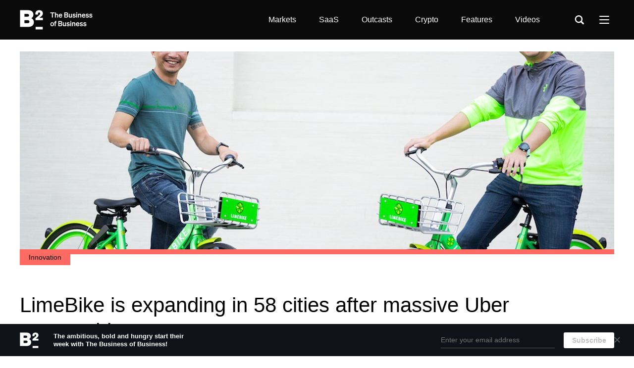

--- FILE ---
content_type: text/html; charset=utf-8
request_url: https://www.businessofbusiness.com/articles/limebike-is-hiring/
body_size: 74225
content:
<!doctype html>
<html lang="en">


<head>
  <meta http-equiv="Content-type" content="text/html; charset=utf-8">
  <meta name="viewport" content="width=device-width, initial-scale=1.0">
  <meta name="keywords" content="limebike, uber, google, gv, Job Listings Data">
  <meta name="description" content="LimeBike ($LIMEBIKE), a company that makes ride-share electric scooters and electric-assist bikes, just received a massive $335 million investment from car-sharing service Uber ($UBER). Alphabet&#39;s GV investment arm values Lime at an impressive $1.1 billion.">
  <title>LimeBike is expanding in 58 cities after massive Uber partnership | The Business of Business</title>


  <link rel="apple-touch-icon" sizes="57x57" href="https://static.businessofbusiness.com/static/apple-icon-57x57.png">
  <link rel="apple-touch-icon" sizes="60x60" href="https://static.businessofbusiness.com/static/apple-icon-60x60.png">
  <link rel="apple-touch-icon" sizes="72x72" href="https://static.businessofbusiness.com/static/apple-icon-72x72.png">
  <link rel="apple-touch-icon" sizes="76x76" href="https://static.businessofbusiness.com/static/apple-icon-76x76.png">
  <link rel="apple-touch-icon" sizes="114x114" href="https://static.businessofbusiness.com/static/apple-icon-114x114.png">
  <link rel="apple-touch-icon" sizes="120x120" href="https://static.businessofbusiness.com/static/apple-icon-120x120.png">
  <link rel="apple-touch-icon" sizes="144x144" href="https://static.businessofbusiness.com/static/apple-icon-144x144.png">
  <link rel="apple-touch-icon" sizes="152x152" href="https://static.businessofbusiness.com/static/apple-icon-152x152.png">
  <link rel="apple-touch-icon" sizes="180x180" href="https://static.businessofbusiness.com/static/apple-icon-180x180.png">
  <link rel="icon" type="image/png" sizes="192x192" href="https://static.businessofbusiness.com/static/android-icon-192x192.png">
  <link rel="icon" type="image/png" sizes="32x32" href="https://static.businessofbusiness.com/static/favicon-32x32.png">
  <link rel="icon" type="image/png" sizes="96x96" href="https://static.businessofbusiness.com/static/favicon-96x96.png">
  <link rel="icon" type="image/png" sizes="16x16" href="https://static.businessofbusiness.com/static/favicon-16x16.png">
  <link rel="manifest" href="https://static.businessofbusiness.com/static/manifest.json">
  <meta name="msapplication-TileColor" content="#ffffff">
  <meta name="msapplication-TileImage" content="https://static.businessofbusiness.com/static/ms-icon-144x144.png">
  <meta name="theme-color" content="#ffffff">
  <meta name="google-site-verification" content="mJOrKD90LCC51X6IfCC28mD0rQN0DVJKNxufHauPFQg" />
  <meta property="fb:pages" content="101594328386353" />
  <meta property="fb:app_id" content="1081629218985873" /> 

  
  <link rel="canonical" href="https://www.businessofbusiness.com/articles/limebike-is-hiring/" />

  


<script type="application/ld+json">
{
  "@context": "http://schema.org",
  "@type": "NewsArticle",
  "mainEntityOfPage": {
    "@type": "WebPage",
    "@id": "https://www.businessofbusiness.com/articles/limebike-is-hiring/"
  },
  "headline": "LimeBike is expanding in 58 cities after massive Uber partnership",
  "image": {
    "@type": "ImageObject",
    "url": "https://static.businessofbusiness.com/media/uploads/blog/.thumbnails/limefounders2.jpg/limefounders2-770x400.jpg",
    "width": 770,
    "height": 400
  },
  "datePublished": "2018-07-09T13:52:12-04:00",
  "dateModified": "2018-07-09T13:52:12-04:00",
  
  "author": {
    "@type": "Person",
    "name": "Joshua Fruhlinger"
  },
  
  "publisher": {
    "@type": "Organization",
    "name": "Thinknum",
    "logo": {
      "@type": "ImageObject",
      "url": "https://www.thinknum.com/static/img/thinknum-logo-blue.png"
    }
  },
  "description": "LimeBike ($LIMEBIKE), a company that makes ride-share electric scooters and electric-assist bikes, just received a massive $335 million investment from car-sharing service Uber ($UBER). Alphabet&#39;s GV investment arm values Lime at an impressive $1.1 billion.",
  "keywords": "limebike, uber, google, gv, Job Listings Data"
}
</script>


  


<meta name="author" content="Joshua Fruhlinger">
<meta property="og:pubdate" content="2018-07-09T13:52:12Z">
<meta property="og:url" content="https://www.businessofbusiness.com/articles/limebike-is-hiring/" >
<meta property="og:title" content="LimeBike is expanding in 58 cities after massive Uber partnership" />
<meta property="og:description" content="LimeBike ($LIMEBIKE), a company that makes ride-share electric scooters and electric-assist bikes, just received a massive $335 million investment from car-sharing service Uber ($UBER). Alphabet&#39;s GV investment arm values Lime at an impressive $1.1 billion." />
<meta property="og:type" content="article" />
<meta property="og:image" content="https://static.businessofbusiness.com/media/uploads/blog/.thumbnails/limefounders2.jpg/limefounders2-770x400.jpg" />
<meta property="og:type" content="article" >
<meta name="twitter:card" content="summary_large_image" />
<meta name="twitter:site" content="@thebizofbiz" />

<meta property="article:tag" content="limebike, uber, google, gv, Job Listings Data" />

<meta property="article:section" content="Innovation" />
<meta property="article:published_time" content="2018-07-09T13:52:12Z" />
<meta property="article:modified_time" content="2019-10-28T13:57:24Z" />

<link rel="amphtml" href="https://www.businessofbusiness.com/amp/articles/limebike-is-hiring/">
<meta property="ia:markup_url" content="https://www.businessofbusiness.com/fb-instant/articles/limebike-is-hiring/">


  
  <link rel="alternate" type="application/rss+xml" title="RSS" href="/articles/feeds/rss/">
  <link rel="alternate" type="application/atom+xml" title="Atom" href="/articles/feeds/atom/">
  

  
  <link rel="stylesheet" href="https://static.businessofbusiness.com/static/CACHE/css/9e3e1ee34a59.css" type="text/css" />

  <!--[if lt IE 9]>
    <script src="https://static.businessofbusiness.com/static/js/html5shiv.js"></script>
    <script src="https://static.businessofbusiness.com/static/js/respond.min.js"></script>
  <![endif]-->

  
  
  
</head>

<body id="body" class="">
  
  
  

<div class="web-weilder-banner">
  <div class="content">
    <a href="/newsletter/subscribe/"><div class="logo"></div></a>

    <div class="description">
      The ambitious, bold and hungry start their week with The Business of Business!
    </div>

    <div class="spacer"></div>

    <form>
      <input type='hidden' name='csrfmiddlewaretoken' value='a0O9Fyx1d3BE5TNP5bHFnMQMqbeR32ZohSJ0cGvKPloX1Tsf4yrBUTZJ0HZDU0vS' />
      <input class="email" type="text" placeholder="Enter your email address" name="email" />
      
      <input name="query" type="hidden" value="" />
      <input class="submit" type="submit" value="Subscribe" />
    </form>
  </div>

  <a class="dismiss" href="#">
    <svg xmlns="http://www.w3.org/2000/svg" width="12" height="12"><path fill-rule="evenodd" fill="#FFF" d="M1.973 11.468l4.03-4.092 3.99 4.052c.343.343.983.254 1.326-.088.343-.343.431-.984.088-1.327L7.418 5.962l4.039-3.977c.343-.343.298-.939-.045-1.282C11.07.36 10.407.25 10.064.593L6.026 4.57 1.964.571C1.622.228.981.316.638.659c-.342.343-.431.983-.088 1.326l4.061 3.999-4.03 4.092c-.343.343-.254.983.089 1.326.342.34.963.407 1.303.066z"/></svg>
  </a>
</div>
  

  




<header class="global-header">
  <div class="content">
    <div class="main-row">

      
      <div class="logo">
        <a href="/">The Business of Business</a>
      </div>
      

      <div class="nav-toolbars">
        

<ul class="nav-toolbar">
  <li>
    <a href="/articles/category/markets/">Markets</a>
  </li>
  <li>
    <a href="/articles/category/saas/">SaaS</a>
  </li>
  <li>
    <a href="/articles/category/outcasts/">Outcasts</a>
  </li>
  <li>
    <a href="/articles/category/crypto/">Crypto</a>
  </li>
  <li>
    <a href="/articles/category/features/">Features</a>
  </li>
  <li>
    <a href="/videos/">Videos</a>
  </li>
</ul>

      </div>

      <div class="search-container">
        <span class="search-icon"></span>

        <div class="search-popover">
          
            
<form action="/search" class="search" role="search" target="_top">
  <span class="form-search-icon"></span>
  <input class="form-control" placeholder="Search" type="text" name="q" value="">

  <div class="close-icon"></div>
</form>

          
        </div>
      </div>

      <div class="more-menu">
        <div class="icon">
          <span class="line1"></span>
          <span class="line2"></span>
          <span class="line3"></span>
        </div>

        <div class="nav-more-dropdown">
          

<ul class="nav-toolbar-more">
  <li class="category">
    <a href="/articles/category/tech/">Technology</a>
  </li>
  <li class="category">
    <a href="/articles/category/innovation/">Innovation</a>
  </li>
  <li class="category">
    <a href="/articles/category/people/">People</a>
  </li>

  <li class="divider"></li>

  <li>
    <a href="/about/">
      About
    </a>
  </li>
  <li>
    <a href="/careers/">
      Careers
    </a>
  </li>
  <li>
    <a href="/revisions-errata/">
      Revisions &amp; Errata
    </a>
  </li>
  <li>
    <a href="/newsletter/subscribe/">
      Newsletter
    </a>
  </li>
  <li>
    <a href="/about/">
      Get Featured
    </a>
  </li>
  <li>
    <a href="/articles/feeds/rss/">
      RSS
    </a>
  </li>
</ul>

        </div>
      </div>

      <a class="mobile-menu">
        <span class="line1"></span>
        <span class="line2"></span>
        <span class="line3"></span>
      </a>
    </div>

    <div class="mobile-content">
      

<div class="nav-toolbars-mobile">
  <div class="row">
    <div class="left-col">
      

<ul class="nav-toolbar">
  <li>
    <a href="/articles/category/markets/">Markets</a>
  </li>
  <li>
    <a href="/articles/category/saas/">SaaS</a>
  </li>
  <li>
    <a href="/articles/category/outcasts/">Outcasts</a>
  </li>
  <li>
    <a href="/articles/category/crypto/">Crypto</a>
  </li>
  <li>
    <a href="/articles/category/features/">Features</a>
  </li>
  <li>
    <a href="/videos/">Videos</a>
  </li>
</ul>

      

<ul class="nav-toolbar-more">
  <li class="category">
    <a href="/articles/category/tech/">Technology</a>
  </li>
  <li class="category">
    <a href="/articles/category/innovation/">Innovation</a>
  </li>
  <li class="category">
    <a href="/articles/category/people/">People</a>
  </li>

  <li class="divider"></li>

  <li>
    <a href="/about/">
      About
    </a>
  </li>
  <li>
    <a href="/careers/">
      Careers
    </a>
  </li>
  <li>
    <a href="/revisions-errata/">
      Revisions &amp; Errata
    </a>
  </li>
  <li>
    <a href="/newsletter/subscribe/">
      Newsletter
    </a>
  </li>
  <li>
    <a href="/about/">
      Get Featured
    </a>
  </li>
  <li>
    <a href="/articles/feeds/rss/">
      RSS
    </a>
  </li>
</ul>


      
      <div class="tablet-extra">
        <ul class="social-media">
          <li class="youtube">
            <a itemprop="sameAs" href="https://www.youtube.com/channel/UClZ-UFegus2B-VcOJjszMaQ">YouTube</a>
          </li>

          <li class="linkedin">
            <a itemprop="sameAs" href="https://www.linkedin.com/company/thinknum/">LinkedIn</a>
          </li>

          <li class="twitter">
            <a itemprop="sameAs" href="https://twitter.com/thebizofbiz">Twitter</a>
          </li>
        </ul>

        <span class="copy">&copy; Thinknum Alternative Data</span>
      </div>
      
    </div>

    
    <div class="right-col tablet-menu-newsletter">
      <div class="form">
        <h4>Subscriber for weekly insights</h4>
        <p>
          The leading business publication for the bold and ambitious.
        </p>
        

<form name="Media Newsletter Subscribe Form" class="newsletter">
  <input type='hidden' name='csrfmiddlewaretoken' value='a0O9Fyx1d3BE5TNP5bHFnMQMqbeR32ZohSJ0cGvKPloX1Tsf4yrBUTZJ0HZDU0vS' />

  <div class="form-group subscribe-email-section">
    <label class="required">E-mail*</label>
    <input type="text" name="email" placeholder="Email*" class="email " />
  </div>

  <div class="form-group">
    <label>Name</label>
    <input type="text" name="name" placeholder="Name" class="name" />
  </div>

  
  <input name="query" type="hidden" value="" />

  <div class="actions">
    <input type="submit" value="Subscribe" class="submit dialog-button ui-button white" disabled />
  </div>
</form>

      </div>

      <div class="success-view">
        <h4>Thank you!</h4>
        <p>You’re officially subscribed to our newsletter. </p>
      </div>
    </div>
    
  </div>
  
  <div class="buttons">
    <a class="ui-button blue" href="https://www.thinknum.com/demo/?utm_source=thinknum_media&amp;utm_campaign=mobile_menu">Request Demo</a>
    <a class="ui-button black" href="/#join" id="mobile-subscribe">Subscribe</a>
  </div>
</div>


<div class="thinknum-toolbars-mobile">
  <div class="global-menu container">
  <div class="col first">
    <div class="subcol">
      <div class="section thinknum">
        <h4><a href="https://www.thinknum.com/?utm_source=thinknum_media">Thinknum</a></h4>
      </div>

      <div class="section">
        <h4 class="expand"><span>For Customers</span><i></i></h4>
        <ul>
          <li>
            <a href="https://blog.thinknum.com/tag/product-manual/">
              Product Manual
            </a>
          </li>
          <li>
            <a href="https://blog.thinknum.com/tag/release-notes/">
              Product Updates
            </a>
          </li>
          <li>
            <a href="http://docs.thinknum.com/">
              API Documentation
            </a>
          </li>
        </ul>
      </div>
    </div>
  </div><!-- .col -->

  <div class="col center">
    <div class="cols-bundle">
      <div class="subcol">
        <div class="section">
          <h4 class="expand"><span>Company</span><i></i></h4>
          <ul>
            <li>
              <a href="https://www.thinknum.com/about?utm_source=thinknum_media&amp;utm_campaign=global_menu">
                About
              </a>
            </li>
            <li>
              <a href="https://www.thinknum.com/datasets?utm_source=thinknum_media&amp;utm_campaign=global_menu">
                Explore Datasets
              </a>
            </li>
            <li>
              <a href="https://www.thinknum.com/resources?utm_source=thinknum_media&amp;utm_campaign=global_menu">
                Resources
              </a>
            </li>
            <li>
              <a href="https://www.thinknum.com/careers?utm_source=thinknum_media&amp;utm_campaign=global_menu">
                Careers
              </a>
            </li>
            <li>
              <a href="https://www.thinknum.com/about?utm_source=thinknum_media&amp;utm_campaign=global_menu#media">
                Press Kit
              </a>
            </li>
          </ul>
        </div>
      </div><!-- .subcol -->

      <div class="subcol">
        <div class="section">
          <h4 class="expand"><span>Solutions</span><i></i></h4>
          <ul>
            <li>
              <a href="https://www.thinknum.com/?utm_source=thinknum_media&amp;utm_campaign=global_menu">
                Thinknum Alternative Data
              </a>
            </li>
            <li>
              <a href="https://www.kgbase.com/">
                KgBase
              </a>
            </li>
          </ul>
        </div><!-- .section -->

        <div class="section">
          <h4 class="expand"><span>Industry Products</span><i></i></h4>
          <ul>
            <li>
              <a href="https://www.thinknum.com/?utm_source=thinknum_media&amp;utm_campaign=global_menu_investor">
                Investor Intelligence
              </a>
            </li>
            <li>
              <a href="https://www.thinknum.com/?utm_source=thinknum_media&amp;utm_campaign=global_menu_business">
                Business Intelligence
              </a>
            </li>
            <li>
              <a href="https://www.thinknum.com/?utm_source=thinknum_media&amp;utm_campaign=global_menu_edu">
                Education
              </a>
            </li>
          </ul>
        </div>
      </div><!-- .subcol -->
    </div>

    <div class="subcol">
      <div class="section">
        <h4 class="expand"><span>Media</span><i></i></h4>
        <ul>
          <li>
            <a href="/about/">
              About
            </a>
          </li>
          <li>
            <a href="/careers/">
              Careers
            </a>
          </li>
          <li>
            <a href="/revisions-errata/">
              Revisions &amp; Errata
            </a>
          </li>
          <li>
            <a href="/newsletter/subscribe/">
              Newsletter
            </a>
          </li>
          <li>
            <a href="https://www.externaldataconference.com/?utm_source=thinknum_media&amp;utm_campaign=global_menu">
              External Data Conference
            </a>
          </li>
          <li>
            <a href="/about/">
              Get Featured
            </a>
          </li>
          <li>
            <a href="/articles/feeds/rss/">
              RSS
            </a>
          </li>
        </ul>
      </div>
      <div class="section">
        <h4 class="expand"><span>Media Services</span><i></i></h4>
        <ul>
          <li>
            <a href="/about/#content-studio">
              Content Studio
            </a>
          </li>
          <li>
            <a href="/about/#media-services">
              Advertising
            </a>
          </li>
        </ul>
      </div><!-- .section -->
    </div><!-- .subcol -->
  </div><!-- .col -->

  <div class="col social" itemscope itemtype="http://schema.org/Organization">
    <link itemprop="url" href="https://www.thinknum.com">

    <ul class="social-media">
      <li class="youtube">
        <a itemprop="sameAs" href="https://www.youtube.com/channel/UClZ-UFegus2B-VcOJjszMaQ">YouTube</a>
      </li>

      <li class="linkedin">
        <a itemprop="sameAs" href="https://www.linkedin.com/company/thinknum/">LinkedIn</a>
      </li>

      <li class="twitter">
        <a itemprop="sameAs" href="https://twitter.com/thebizofbiz">Twitter</a>
      </li>
    </ul>
  </div><!-- .col -->

  <div class="col copy">
    <span>&copy; Thinknum Alternative Data 2026</span>
  </div><!-- .col -->
</div>
</div>

    </div>
  </div>
</header>



  <div class="global-content ">

    



<article class="full-article">
  
  

  

<div class="top-section regular">
  
  <section class="post-hero regular">
    <div class="img-cont">
      
        
        
        
        
        

        
          <picture>
            <source media="(max-width: 599px)" srcset="https://static.businessofbusiness.com/media/uploads/blog/.thumbnails/limefounders2.jpg/limefounders2-650x366.jpg">
            <source media="(max-width: 899px)" srcset="https://static.businessofbusiness.com/media/uploads/blog/.thumbnails/limefounders2.jpg/limefounders2-688x400.jpg">
            <source media="(min-width: 900px)" srcset="https://static.businessofbusiness.com/media/uploads/blog/.thumbnails/limefounders2.jpg/limefounders2-1200x400.jpg">
            <img src="https://static.businessofbusiness.com/media/uploads/blog/.thumbnails/limefounders2.jpg/limefounders2-1200x400.jpg" />
          </picture>
        
      
    </div>
    
      
      <div class="cat-container innovation">
        <div class="badge-container">
          <a
            class="badge innovation"
            href="/articles/category/innovation/"
          >
            <span>Innovation</span>
          </a>
        </div>
      </div>
      
    
  </section><!-- .post-hero -->

  <section class="head regular">
    <div class="mobile-meta">
      <span class="time datetime" data-timestamp="2018-07-09T13:52:12-04:00">7.9.18 &nbsp; 5:52 PM</span>
      <span>
        <a href="/articles/category/innovation/" class="category innovation">
          Innovation
        </a>
      </span>
    </div>
    <h1>
      
      
      
      
      LimeBike is expanding in 58 cities after massive Uber partnership
    </h1>

    <p>
      
        With a huge $1.1 billion valuation and $225 million from Uber along with inclusion in the Uber app, LimeBike is looking to land talent in 58 major areas. Here&#39;s where.
      
    </p>

    <div class="meta-bar">
      


<div class="authors-section ">
  

  
  <div class="avatars single">
    <a class="item-0" href="/articles/author/jfruhlinger/">
      <div style="background-image: url('https://static.businessofbusiness.com/media/uploads/user-avatars/josh.jpg')"></div>
    </a>
    
  </div>
  

  <div class="names">
    <a href="/articles/author/jfruhlinger/"><span>Joshua Fruhlinger</span></a>
    
  </div>
</div>


      <div class="share-icons">
  
  <a class="linkedin sharer" data-url="https://www.businessofbusiness.com/articles/limebike-is-hiring/" data-sharer="linkedin" data-title="LimeBike is expanding in 58 cities after massive Uber partnership" data-description="LimeBike ($LIMEBIKE), a company that makes ride-share electric scooters and electric-assist bikes, just received a massive $335 million investment from car-sharing service Uber ($UBER). Alphabet&#39;s GV investment arm values Lime at an impressive $1.1 billion."><div class="tooltip">Share on LinkedIn</div></a>
  <a class="twitter sharer" data-url="https://www.businessofbusiness.com/articles/limebike-is-hiring/" data-sharer="twitter" data-title="LimeBike is expanding in 58 cities after massive Uber partnership" data-via="thebizofbiz"><div class="tooltip">Share on Twitter</div></a>
  <a class="facebook sharer" data-url="https://www.businessofbusiness.com/articles/limebike-is-hiring/" data-sharer="facebook" data-title="LimeBike is expanding in 58 cities after massive Uber partnership"><div class="tooltip">Share on Facebook</div></a>
  <a href="https://www.businessofbusiness.com/articles/limebike-is-hiring/" class="share-link"><div class="tooltip">Copy link</div></a>
  
</div>


      

      <div class="time-container">
        <span class="time datetime" data-timestamp="2018-07-09T13:52:12-04:00">
          7.9.18 &nbsp; 5:52 PM
        </span>
        
      </div>
    </div>
  </section><!-- .head -->
</div>

  <div id="main-section">
    <aside id="left-sidebar">
      <div class="sidebar-content">
        
        <div id="tickers-section">  
          <h3>
            Datasets in this Article<span class="dash"> —</span>
          </h3>
          <div id="tickers-section-result-container">
            <div class="html-preloader">
              <svg viewBox="0 0 66 66">
                <circle fill="none" cx="33" cy="33" r="30" />
              </svg>
            </div>
          </div>
        </div>
        
        
          
          <div class="platform-banner thinknum">
  <div class="texts">
    <div class="logo"></div>
    <p>
      Join the businesses who have begun to edge out competitors by scouring the web for alternative data.
    </p>
  </div>
  <div class="actions">
    <a class="ui-button" href="https://www.thinknum.com/demo/?utm_source=thinknum_media&amp;utm_campaign=side_banner">Request Demo</a>
  </div>
</div>
          
          
        

        
        <ul class="tags">
          <li><a href="/articles/tag/limebike/" class="tag">limebike</a></li><li><a href="/articles/tag/uber/" class="tag">uber</a></li><li><a href="/articles/tag/google/" class="tag">google</a></li><li><a href="/articles/tag/gv/" class="tag">gv</a></li><li><a href="/articles/tag/job-listings/" class="tag">Job Listings Data</a></li>
        </ul>
        

        
      </div>
    </aside><!-- .sidebar -->

    <section class="article-body">
      
      

      <p>LimeBike (<a href="https://www.thinknum.com/datasets/private:limebike?utm_source=thinknum_media">$PRIVATE:LIMEBIKE</a>), a company that makes ride-share electric scooters and electric-assist bikes, just received a massive $335 million investment from car-sharing service Uber (<a href="https://www.thinknum.com/datasets/private:uber?utm_source=thinknum_media">$PRIVATE:UBER</a>). Alphabet's GV investment arm values Lime at an impressive $1.1 billion.</p>
<p>The Uber deal is sure to accelerate Lime's growth, as it will add Lime scooter and bike locations to the Uber app. Of course, Uber's logo will appear on Lime's scooters as well.</p>
<p>As of today, Lime has 141 openings. That's down &mdash; just slightly &mdash; from last week, but given the new investment, we fully expect to see growth in hiring at the startup now that it has a large cash influx to reinvest in talent and expansion.</p>
<p><script>window.embedChart("zxyoj9e0bsd", false);</script></p>
<p>When looking at the locations in which Lime is hiring, it becomes clear how rapidly the company expects to expand in cities across the world. Here's a breakdown of the top places Lime is hiring:</p>
<div class="table-container"><table cellpadding="0" cellspacing="0">
<tbody>
<tr>
<th valign="top">
<p><span color="#000000" size="2"><b>Location</b></span></p>
</th>
<th valign="top">
<p><span color="#000000" size="2"><b>Openings</b></span></p>
</th>
</tr>
<tr>
<td valign="top">
<p><span color="#000000" size="2"><b>San Mateo, CA</b></span></p>
</td>
<td valign="top">
<p align="right"><span color="#000000" size="2">37</span></p>
</td>
</tr>
<tr>
<td valign="top">
<p><span color="#000000" size="2"><b>Los Angeles, CA</b></span></p>
</td>
<td valign="top">
<p align="right"><span color="#000000" size="2">8</span></p>
</td>
</tr>
<tr>
<td valign="top">
<p><span color="#000000" size="2"><b>Vancouver, BC</b></span></p>
</td>
<td valign="top">
<p align="right"><span color="#000000" size="2">6</span></p>
</td>
</tr>
<tr>
<td valign="top">
<p><span color="#000000" size="2"><b>Western Europe</b></span></p>
</td>
<td valign="top">
<p align="right"><span color="#000000" size="2">6</span></p>
</td>
</tr>
<tr>
<td valign="top">
<p><span color="#000000" size="2"><b>Chicago, IL</b></span></p>
</td>
<td valign="top">
<p align="right"><span color="#000000" size="2">5</span></p>
</td>
</tr>
<tr>
<td valign="top">
<p><span color="#000000" size="2"><b>San Francisco, CA</b></span></p>
</td>
<td valign="top">
<p align="right"><span color="#000000" size="2">4</span></p>
</td>
</tr>
<tr>
<td valign="top">
<p><span color="#000000" size="2"><b>Dallas, TX</b></span></p>
</td>
<td valign="top">
<p align="right"><span color="#000000" size="2">4</span></p>
</td>
</tr>
<tr>
<td valign="top">
<p><span color="#000000" size="2"><b>Washington, D.C.</b></span></p>
</td>
<td valign="top">
<p align="right"><span color="#000000" size="2">3</span></p>
</td>
</tr>
<tr>
<td valign="top">
<p><span color="#000000" size="2"><b>Nashville, TN</b></span></p>
</td>
<td valign="top">
<p align="right"><span color="#000000" size="2">3</span></p>
</td>
</tr>
<tr>
<td valign="top">
<p><span color="#000000" size="2"><b>Australia</b></span></p>
</td>
<td valign="top">
<p align="right"><span color="#000000" size="2">3</span></p>
</td>
</tr>
<tr>
<td valign="top">
<p><span color="#000000" size="2"><b>Denver, CO</b></span></p>
</td>
<td valign="top">
<p align="right"><span color="#000000" size="2">3</span></p>
</td>
</tr>
<tr>
<td valign="top">
<p><span color="#000000" size="2"><b>Houston, TX</b></span></p>
</td>
<td valign="top">
<p align="right"><span color="#000000" size="2">2</span></p>
</td>
</tr>
<tr>
<td valign="top">
<p><span color="#000000" size="2"><b>Boston, MA</b></span></p>
</td>
<td valign="top">
<p align="right"><span color="#000000" size="2">2</span></p>
</td>
</tr>
<tr>
<td valign="top">
<p><span color="#000000" size="2"><b>Philadelphia, PA</b></span></p>
</td>
<td valign="top">
<p align="right"><span color="#000000" size="2">2</span></p>
</td>
</tr>
<tr>
<td valign="top">
<p><span color="#000000" size="2"><b>San Antonio, TX</b></span></p>
</td>
<td valign="top">
<p align="right"><span color="#000000" size="2">2</span></p>
</td>
</tr>
<tr>
<td valign="top">
<p><span color="#000000" size="2"><b>Twin Cities, MN</b></span></p>
</td>
<td valign="top">
<p align="right"><span color="#000000" size="2">2</span></p>
</td>
</tr>
<tr>
<td valign="top">
<p><span color="#000000" size="2"><b>Canada</b></span></p>
</td>
<td valign="top">
<p align="right"><span color="#000000" size="2">2</span></p>
</td>
</tr>
<tr>
<td valign="top">
<p><span color="#000000" size="2"><b>Wilmington, NC</b></span></p>
</td>
<td valign="top">
<p align="right"><span color="#000000" size="2">2</span></p>
</td>
</tr>
<tr>
<td valign="top">
<p><span color="#000000" size="2"><b>Charlotte, NC</b></span></p>
</td>
<td valign="top">
<p align="right"><span color="#000000" size="2">2</span></p>
</td>
</tr>
<tr>
<td valign="top">
<p><span color="#000000" size="2"><b>Union City, CA</b></span></p>
</td>
<td valign="top">
<p align="right"><span color="#000000" size="2">2</span></p>
</td>
</tr>
<tr>
<td valign="top">
<p><span color="#000000" size="2"><b>New York, NY</b></span></p>
</td>
<td valign="top">
<p align="right"><span color="#000000" size="2">2</span></p>
</td>
</tr>
<tr>
<td valign="top">
<p><span color="#000000" size="2"><b>Atlanta, GA</b></span></p>
</td>
<td valign="top">
<p align="right"><span color="#000000" size="2">2</span></p>
</td>
</tr>
<tr>
<td valign="top">
<p><span color="#000000" size="2"><b>San Diego, CA</b></span></p>
</td>
<td valign="top">
<p align="right"><span color="#000000" size="2">2</span></p>
</td>
</tr>
<tr>
<td valign="top">
<p><span color="#000000" size="2"><b>Toronto, ON</b></span></p>
</td>
<td valign="top">
<p align="right"><span color="#000000" size="2">2</span></p>
</td>
</tr>
<tr>
<td valign="top">
<p><span color="#000000" size="2"><b>Cleveland, OH</b></span></p>
</td>
<td valign="top">
<p align="right"><span color="#000000" size="2">1</span></p>
</td>
</tr>
<tr>
<td valign="top">
<p><span color="#000000" size="2"><b>Honolulu, HI</b></span></p>
</td>
<td valign="top">
<p align="right"><span color="#000000" size="2">1</span></p>
</td>
</tr>
<tr>
<td valign="top">
<p><span color="#000000" size="2"><b>Detroit, MI</b></span></p>
</td>
<td valign="top">
<p align="right"><span color="#000000" size="2">1</span></p>
</td>
</tr>
<tr>
<td valign="top">
<p><span color="#000000" size="2"><b>Multiple Locations</b></span></p>
</td>
<td valign="top">
<p align="right"><span color="#000000" size="2">1</span></p>
</td>
</tr>
<tr>
<td valign="top">
<p><span color="#000000" size="2"><b>San Jose, CA</b></span></p>
</td>
<td valign="top">
<p align="right"><span color="#000000" size="2">1</span></p>
</td>
</tr>
<tr>
<td valign="top">
<p><span color="#000000" size="2"><b>Kansas City, MO</b></span></p>
</td>
<td valign="top">
<p align="right"><span color="#000000" size="2">1</span></p>
</td>
</tr>
<tr>
<td valign="top">
<p><span color="#000000" size="2"><b>Baton Rouge, LA</b></span></p>
</td>
<td valign="top">
<p align="right"><span color="#000000" size="2">1</span></p>
</td>
</tr>
<tr>
<td valign="top">
<p><span color="#000000" size="2"><b>Indiana</b></span></p>
</td>
<td valign="top">
<p align="right"><span color="#000000" size="2">1</span></p>
</td>
</tr>
<tr>
<td valign="top">
<p><span color="#000000" size="2"><b>Pennsylvania</b></span></p>
</td>
<td valign="top">
<p align="right"><span color="#000000" size="2">1</span></p>
</td>
</tr>
<tr>
<td valign="top">
<p><span color="#000000" size="2"><b>Calgary, AB</b></span></p>
</td>
<td valign="top">
<p align="right"><span color="#000000" size="2">1</span></p>
</td>
</tr>
<tr>
<td valign="top">
<p><span color="#000000" size="2"><b>Boise, ID</b></span></p>
</td>
<td valign="top">
<p align="right"><span color="#000000" size="2">1</span></p>
</td>
</tr>
<tr>
<td valign="top">
<p><span color="#000000" size="2"><b>Statesboro, GA</b></span></p>
</td>
<td valign="top">
<p align="right"><span color="#000000" size="2">1</span></p>
</td>
</tr>
<tr>
<td valign="top">
<p><span color="#000000" size="2"><b>Mobile, AL</b></span></p>
</td>
<td valign="top">
<p align="right"><span color="#000000" size="2">1</span></p>
</td>
</tr>
<tr>
<td valign="top">
<p><span color="#000000" size="2"><b>Oregon</b></span></p>
</td>
<td valign="top">
<p align="right"><span color="#000000" size="2">1</span></p>
</td>
</tr>
<tr>
<td valign="top">
<p><span color="#000000" size="2"><b>Milwaukee, WI</b></span></p>
</td>
<td valign="top">
<p align="right"><span color="#000000" size="2">1</span></p>
</td>
</tr>
<tr>
<td valign="top">
<p><span color="#000000" size="2"><b>Sacramento, CA</b></span></p>
</td>
<td valign="top">
<p align="right"><span color="#000000" size="2">1</span></p>
</td>
</tr>
<tr>
<td valign="top">
<p><span color="#000000" size="2"><b>Yonkers, NY</b></span></p>
</td>
<td valign="top">
<p align="right"><span color="#000000" size="2">1</span></p>
</td>
</tr>
<tr>
<td valign="top">
<p><span color="#000000" size="2"><b>Melbourne</b></span></p>
</td>
<td valign="top">
<p align="right"><span color="#000000" size="2">1</span></p>
</td>
</tr>
<tr>
<td valign="top">
<p><span color="#000000" size="2"><b>Miami, FL</b></span></p>
</td>
<td valign="top">
<p align="right"><span color="#000000" size="2">1</span></p>
</td>
</tr>
<tr>
<td valign="top">
<p><span color="#000000" size="2"><b>Michigan</b></span></p>
</td>
<td valign="top">
<p align="right"><span color="#000000" size="2">1</span></p>
</td>
</tr>
<tr>
<td valign="top">
<p><span color="#000000" size="2"><b>Richmond, VA</b></span></p>
</td>
<td valign="top">
<p align="right"><span color="#000000" size="2">1</span></p>
</td>
</tr>
<tr>
<td valign="top">
<p><span color="#000000" size="2"><b>Seattle, WA</b></span></p>
</td>
<td valign="top">
<p align="right"><span color="#000000" size="2">1</span></p>
</td>
</tr>
<tr>
<td valign="top">
<p><span color="#000000" size="2"><b>Louisville, KY</b></span></p>
</td>
<td valign="top">
<p align="right"><span color="#000000" size="2">1</span></p>
</td>
</tr>
<tr>
<td valign="top">
<p><span color="#000000" size="2"><b>Cincinatti, OH</b></span></p>
</td>
<td valign="top">
<p align="right"><span color="#000000" size="2">1</span></p>
</td>
</tr>
<tr>
<td valign="top">
<p><span color="#000000" size="2"><b>Ft. Lauderdale, FL</b></span></p>
</td>
<td valign="top">
<p align="right"><span color="#000000" size="2">1</span></p>
</td>
</tr>
<tr>
<td valign="top">
<p><span color="#000000" size="2"><b>Orange County, CA</b></span></p>
</td>
<td valign="top">
<p align="right"><span color="#000000" size="2">1</span></p>
</td>
</tr>
<tr>
<td valign="top">
<p><span color="#000000" size="2"><b>Orlando, FL</b></span></p>
</td>
<td valign="top">
<p align="right"><span color="#000000" size="2">1</span></p>
</td>
</tr>
<tr>
<td valign="top">
<p><span color="#000000" size="2"><b>New Orleans, LA</b></span></p>
</td>
<td valign="top">
<p align="right"><span color="#000000" size="2">1</span></p>
</td>
</tr>
<tr>
<td valign="top">
<p><span color="#000000" size="2"><b>Salt Lake City, UT</b></span></p>
</td>
<td valign="top">
<p align="right"><span color="#000000" size="2">1</span></p>
</td>
</tr>
<tr>
<td valign="top">
<p><span color="#000000" size="2"><b>Starkville, MS</b></span></p>
</td>
<td valign="top">
<p align="right"><span color="#000000" size="2">1</span></p>
</td>
</tr>
<tr>
<td valign="top">
<p><span color="#000000" size="2"><b>Pittsburgh, PN</b></span></p>
</td>
<td valign="top">
<p align="right"><span color="#000000" size="2">1</span></p>
</td>
</tr>
<tr>
<td valign="top">
<p><span color="#000000" size="2"><b>Portland, OR</b></span></p>
</td>
<td valign="top">
<p align="right"><span color="#000000" size="2">1</span></p>
</td>
</tr>
<tr>
<td valign="top">
<p><span color="#000000" size="2"><b>Omaha, NE</b></span></p>
</td>
<td valign="top">
<p align="right"><span color="#000000" size="2">1</span></p>
</td>
</tr>
</tbody>
</table>
<p></p>
<p>That's right: Lime is currently hiring for&nbsp;58 locations, including India, United Arab Emirates, Greenland, and Honolulu (the full list can be <a href="https://www.thinknum.com/connections/job_listings/table?datasetQueries[]=%7B%22id%22%3A%22job_listings%22%2C%22query%22%3A%7B%22tickers%22%3A%5B%22private%3Alimebike%22%5D%2C%22groups%22%3A%5B%7B%22column%22%3A%22location_string%22%7D%5D%2C%22sorts%22%3A%5B%5D%2C%22aggregations%22%3A%5B%7B%22column%22%3A%22title%22%2C%22type%22%3A%22count%22%7D%5D%7D%2C%22type%22%3A%22dataset%22%7D" target="_blank">found here</a> for subscribers).</p>
<p>The job openings are clearly geared for expansion, as well. The most common job titles include Operations Managers, City Launchers, and General Managers.</p>
<table cellpadding="0" cellspacing="0">
<tbody>
<tr>
<th valign="top">
<p><span color="#000000" size="2"><b>Title</b></span></p>
</th>
<th valign="top">
<p><span color="#000000" size="2"><b>Title (Count)</b></span></p>
</th>
</tr>
<tr>
<td valign="top">
<p><span color="#000000" size="2"><b>Operations Manager - Multiple Locations</b></span></p>
</td>
<td valign="top">
<p align="right"><span color="#000000" size="2">3</span></p>
</td>
</tr>
<tr>
<td valign="top">
<p><span color="#000000" size="2"><b>Sr. Director of Strategic Development</b></span></p>
</td>
<td valign="top">
<p align="right"><span color="#000000" size="2">2</span></p>
</td>
</tr>
<tr>
<td valign="top">
<p><span color="#000000" size="2"><b>Business Analyst</b></span></p>
</td>
<td valign="top">
<p align="right"><span color="#000000" size="2">2</span></p>
</td>
</tr>
<tr>
<td valign="top">
<p><span color="#000000" size="2"><b>City Launcher - Multiple Locations</b></span></p>
</td>
<td valign="top">
<p align="right"><span color="#000000" size="2">2</span></p>
</td>
</tr>
<tr>
<td valign="top">
<p><span color="#000000" size="2"><b>General Manager - Vancouver</b></span></p>
</td>
<td valign="top">
<p align="right"><span color="#000000" size="2">1</span></p>
</td>
</tr>
<tr>
<td valign="top">
<p><span color="#000000" size="2"><b>Operations Manager - San Antonio</b></span></p>
</td>
<td valign="top">
<p align="right"><span color="#000000" size="2">1</span></p>
</td>
</tr>
<tr>
<td valign="top">
<p><span color="#000000" size="2"><b>Operations Manager - Philadelphia</b></span></p>
</td>
<td valign="top">
<p align="right"><span color="#000000" size="2">1</span></p>
</td>
</tr>
<tr>
<td valign="top">
<p><span color="#000000" size="2"><b>Acquisition &amp; Growth Manager</b></span></p>
</td>
<td valign="top">
<p align="right"><span color="#000000" size="2">1</span></p>
</td>
</tr>
<tr>
<td valign="top">
<p><span color="#000000" size="2"><b>Lime E-Bike/Scooter Technician</b></span></p>
</td>
<td valign="top">
<p align="right"><span color="#000000" size="2">1</span></p>
</td>
</tr>
<tr>
<td valign="top">
<p><span color="#000000" size="2"><b>Operations Manager - D.C.</b></span></p>
</td>
<td valign="top">
<p align="right"><span color="#000000" size="2">1</span></p>
</td>
</tr>
<tr>
<td valign="top">
<p><span color="#000000" size="2"><b>Operations Manager - Yonkers, NY</b></span></p>
</td>
<td valign="top">
<p align="right"><span color="#000000" size="2">1</span></p>
</td>
</tr>
<tr>
<td valign="top">
<p><span color="#000000" size="2"><b>Operations Manager - Wilmington</b></span></p>
</td>
<td valign="top">
<p align="right"><span color="#000000" size="2">1</span></p>
</td>
</tr>
<tr>
<td valign="top">
<p><span color="#000000" size="2"><b>Operations Manager - Ft. Lauderdale</b></span></p>
</td>
<td valign="top">
<p align="right"><span color="#000000" size="2">1</span></p>
</td>
</tr>
<tr>
<td valign="top">
<p><span color="#000000" size="2"><b>Operations Manager- South Bay</b></span></p>
</td>
<td valign="top">
<p align="right"><span color="#000000" size="2">1</span></p>
</td>
</tr>
</tbody>
</table></div>
<p></p>
<p>Lime isn't alone in this. The shared scooter and bike segment is growing. Bird Ride (<a href="https://www.thinknum.com/datasets/private:bird?utm_source=thinknum_media">$PRIVATE:BIRD</a>) operates in 18 cities and is hiring for over 100 positions. Other upstarts like Skip Scooters (<a href="https://www.thinknum.com/datasets/private:skipscooters?utm_source=thinknum_media">$PRIVATE:SKIPSCOOTERS</a>) and Spin (<a href="https://www.thinknum.com/datasets/private:spin?utm_source=thinknum_media">$PRIVATE:SPIN</a>) are looking to expand as well.</p>
<p>We'll keep an eye on hiring data for LimeBike and its competitors as they ramp up expansion and hiring.</p>
      

      

      

<div class="follow-w">
  
  
  

  
  
</div>


      
    </section><!-- .article-body -->

    <aside id="right-sidebar">
      <div class="sidebar-content">
        <div class="recommended-section">
          <h3>
            Recommended
          </h3>
          
          
          <ul>
            
            
              <li>
                <a class="image" href="/articles/why-the-next-big-thing-the-unicorn-hunters-are-after-is-crypto/?utm_source=thinknum_media&utm_campaign=recommended">
                  
                  <div style="background-image: url(https://static.businessofbusiness.com/media/blog/image-wide/Unicoin_wide-eSRI0EiT.jpg)"></div>
                </a>
                <h5>
                  <a href="/articles/why-the-next-big-thing-the-unicorn-hunters-are-after-is-crypto/?utm_source=thinknum_media&utm_campaign=recommended">The next big thing the “Unicorn Hunters” are after is crypto</a>
                </h5>
                
                
                <a class="category" href="/articles/category/crypto/">
                  <span>Crypto</span>
                </a>
                
                
              </li>
            
            
            
              <li>
                <a class="image" href="/articles/crypto-is-staying-in-tune-with-the-stock-market-now-heres-why-thats-a-problem/?utm_source=thinknum_media&utm_campaign=recommended">
                  
                  <div style="background-image: url(https://static.businessofbusiness.com/media/blog/image-wide/crypto_crash_wide-pbf0oQPP.jpg)"></div>
                </a>
                <h5>
                  <a href="/articles/crypto-is-staying-in-tune-with-the-stock-market-now-heres-why-thats-a-problem/?utm_source=thinknum_media&utm_campaign=recommended">Crypto is “staying in tune with the stock market” now — here’s why that’s a problem</a>
                </h5>
                
                
                <a class="category" href="/articles/category/crypto/">
                  <span>Crypto</span>
                </a>
                
                
              </li>
            
            
            
              <li>
                <a class="image" href="/articles/honestnft-is-recruiting-vigilante-hackers-to-clean-up-the-digital-asset-market/?utm_source=thinknum_media&utm_campaign=recommended">
                  
                  <div style="background-image: url(https://static.businessofbusiness.com/media/blog/image-wide/HonestNFT_wide-ushmutTz.jpg)"></div>
                </a>
                <h5>
                  <a href="/articles/honestnft-is-recruiting-vigilante-hackers-to-clean-up-the-digital-asset-market/?utm_source=thinknum_media&utm_campaign=recommended">HonestNFT is recruiting vigilante hackers to clean up the digital asset market</a>
                </h5>
                
                
                <a class="category" href="/articles/category/crypto/">
                  <span>Crypto</span>
                </a>
                
                
              </li>
            
            
            
              <li>
                <a class="image" href="/articles/founders-nigeria-africas-hottest-startup/?utm_source=thinknum_media&utm_campaign=recommended">
                  
                  <div style="background-image: url(https://static.businessofbusiness.com/media/blog/image-wide/Nigeria_Startups_wide-bAHvVx8n.jpg)"></div>
                </a>
                <h5>
                  <a href="/articles/founders-nigeria-africas-hottest-startup/?utm_source=thinknum_media&utm_campaign=recommended">These founders are helping turn Nigeria into Africa’s hottest startup scene</a>
                </h5>
                
                
                <a class="category" href="/articles/category/innovation/">
                  <span>Innovation</span>
                </a>
                
                
              </li>
            
            
            
              <li>
                <a class="image" href="/articles/skolkovo-russias-failed-silicon-valley-tech-putin/?utm_source=thinknum_media&utm_campaign=recommended">
                  
                  <div style="background-image: url(https://static.businessofbusiness.com/media/blog/image-wide/B2_Skolkovo_wide-rPyCJGgw.jpg)"></div>
                </a>
                <h5>
                  <a href="/articles/skolkovo-russias-failed-silicon-valley-tech-putin/?utm_source=thinknum_media&utm_campaign=recommended">Skolkovo: The story of Russia’s failed attempt to build its own Silicon Valley</a>
                </h5>
                
                
                <a class="category" href="/articles/category/features/">
                  <span>Features</span>
                </a>
                
                
              </li>
            
            
            
              <li>
                <a class="image" href="/articles/ev-startups-hype-legacy-automakers-drive-the-revolution/?utm_source=thinknum_media&utm_campaign=recommended">
                  
                  <div style="background-image: url(https://static.businessofbusiness.com/media/blog/image-wide/B2_EV-Race_wide-PfCpP940.gif)"></div>
                </a>
                <h5>
                  <a href="/articles/ev-startups-hype-legacy-automakers-drive-the-revolution/?utm_source=thinknum_media&utm_campaign=recommended">EV startups get all the hype — but these &quot;boring&quot; legacy carmakers are driving the revolution</a>
                </h5>
                
                
                <a class="category" href="/articles/category/features/">
                  <span>Features</span>
                </a>
                
                
              </li>
            
            
            
              <li>
                <a class="image" href="/articles/if-your-love-language-is-memes-schmooze-is-the-dating-app-for-you/?utm_source=thinknum_media&utm_campaign=recommended">
                  
                  <div style="background-image: url(https://static.businessofbusiness.com/media/blog/image-wide/B2_schmooze_wide-xTojJyKu.jpg)"></div>
                </a>
                <h5>
                  <a href="/articles/if-your-love-language-is-memes-schmooze-is-the-dating-app-for-you/?utm_source=thinknum_media&utm_campaign=recommended">If your love language is memes, Schmooze is the dating app for you</a>
                </h5>
                
                
                <a class="category" href="/articles/category/innovation/">
                  <span>Innovation</span>
                </a>
                
                
              </li>
            
            
            
              <li>
                <a class="image" href="/articles/racy-ads-and-refusing-to-set-goals-how-godaddy-founder-bob-parsons-built-his-business-empire/?utm_source=thinknum_media&utm_campaign=recommended">
                  
                  <div style="background-image: url(https://static.businessofbusiness.com/media/blog/image-wide/GoDaddy_wide-lddgc7c3.jpg)"></div>
                </a>
                <h5>
                  <a href="/articles/racy-ads-and-refusing-to-set-goals-how-godaddy-founder-bob-parsons-built-his-business-empire/?utm_source=thinknum_media&utm_campaign=recommended">Racy ads and refusing to set goals: How GoDaddy founder Bob Parsons built his business empire</a>
                </h5>
                
                
                <a class="category" href="/articles/category/innovation/">
                  <span>Innovation</span>
                </a>
                
                
              </li>
            
            
          </ul>
          
        </div>
      </div>
    </aside>
  </div><!-- #main-section -->
</article>





<section class="cta">
  <hr />
  <div class="cta newsletter full-width inline">
  <a class="dismiss" href="#">
  </a>
  <div class="image"></div>
  <div class="content form">
    <h3>Sign up for our Newsletter</h3>
    <p>Start your day off with our weekly digest.</p>
    

<form name="Media Newsletter Subscribe Form" class="newsletter">
  <input type='hidden' name='csrfmiddlewaretoken' value='a0O9Fyx1d3BE5TNP5bHFnMQMqbeR32ZohSJ0cGvKPloX1Tsf4yrBUTZJ0HZDU0vS' />

  <div class="form-group subscribe-email-section">
    <label class="required">E-mail*</label>
    <input type="text" name="email" placeholder="Email*" class="email " />
  </div>

  <div class="form-group">
    <label>Name</label>
    <input type="text" name="name" placeholder="Name" class="name" />
  </div>

  
  <input name="query" type="hidden" value="" />

  <div class="actions">
    <input type="submit" value="Join" class="submit dialog-button ui-button white" disabled />
  </div>
</form>

  </div>

  <div class="content success">
    <h3>Thank you!</h3>
    <p>You’re officially subscribed to our newsletter. </p>
    <a class="ui-button white button-finish" href="/">Return to Site</a>
  </div>
</div>
</section>








<section class="latest">
  <main>
    <div class="title-category">
      
      <h3><span>Latest Articles</span></h3>
      
    </div>

    

<div class="list-container">
  <div class="articles">
    
      

<article class="article-latest ">

  <div class="content">
    <div class="details">
      <h2 class="big">
        <a href="/articles/who-really-works-for-opensea/">Who really works for OpenSea?</a>
      </h2>

      <a class="summary text-summary" href="/articles/who-really-works-for-opensea/">
        
            Here’s what quirks in LinkedIn headcount can tell us about crypto’s impact on the job market.
        
      </a>

      
      <div class="meta-full">
        


<div class="authors-section ">
  

  
  <div class="avatars single">
    <a class="item-0" href="/articles/author/ChristieSmythe/">
      <div style="background-image: url('https://static.businessofbusiness.com/media/uploads/user-avatars/instagramprofile2.jpg')"></div>
    </a>
    
  </div>
  

  <div class="names">
    <a href="/articles/author/ChristieSmythe/"><span>Christie Smythe</span></a>
    
  </div>
</div>


        <span class="datetime" data-timestamp="2022-07-22T14:41:26-04:00">
          7.22.22 &nbsp; 6:41 PM
        </span>
      </div>
      
    </div><!-- .details -->

    <div class="img-cont">
      
      
      <a class="category-badge crypto" href="/articles/category/crypto/">
        <span>Crypto</span>
      </a>
      
      
      <a class="image" href="/articles/who-really-works-for-opensea/">
        
        

        
          
          <div style="background-image: url(https://static.businessofbusiness.com/media/blog/image-wide/LinkedInOS_wide-GRY70CAj.jpg)"></div>
          
        

        
      </a>
    </div>
  </div><!-- .content -->

  <hr />
</article>

      

      
    
      

<article class="article-latest ">

  <div class="content">
    <div class="details">
      <h2 class="big">
        <a href="/articles/twitters-end-game-in-its-case-against-elon-musk/">Twitter’s endgame in its case against Elon Musk</a>
      </h2>

      <a class="summary text-summary" href="/articles/twitters-end-game-in-its-case-against-elon-musk/">
        
            The social media platform is trying to force Musk to complete his takeover deal. Is that really what it wants?
        
      </a>

      
      <div class="meta-full">
        


<div class="authors-section ">
  

  
  <div class="avatars single">
    <a class="item-0" href="/articles/author/ChristieSmythe/">
      <div style="background-image: url('https://static.businessofbusiness.com/media/uploads/user-avatars/instagramprofile2.jpg')"></div>
    </a>
    
  </div>
  

  <div class="names">
    <a href="/articles/author/ChristieSmythe/"><span>Christie Smythe</span></a>
    
  </div>
</div>


        <span class="datetime" data-timestamp="2022-07-14T13:56:42-04:00">
          7.14.22 &nbsp; 5:56 PM
        </span>
      </div>
      
    </div><!-- .details -->

    <div class="img-cont">
      
      
      <a class="category-badge outcasts" href="/articles/category/outcasts/">
        <span>Outcasts</span>
      </a>
      
      
      <a class="image" href="/articles/twitters-end-game-in-its-case-against-elon-musk/">
        
        

        
          
          <div style="background-image: url(https://static.businessofbusiness.com/media/blog/image-wide/New_Musk_wide-TWAVVuNa.jpg)"></div>
          
        

        
      </a>
    </div>
  </div><!-- .content -->

  <hr />
</article>

      

      
    
      

<article class="article-latest ">

  <div class="content">
    <div class="details">
      <h2 class="big">
        <a href="/articles/bolt-and-client-abg-bury-the-hatchet-and-become-proud-partners-again/">Bolt and client ABG bury the hatchet and become “proud partners” again</a>
      </h2>

      <a class="summary text-summary" href="/articles/bolt-and-client-abg-bury-the-hatchet-and-become-proud-partners-again/">
        
            ABG, owner of Forever 21 and Lucky Brand, said a lot of nasty things about the one-click checkout star in a lawsuit earlier this year. Now that’s all water under the bridge.
        
      </a>

      
      <div class="meta-full">
        


<div class="authors-section ">
  

  
  <div class="avatars single">
    <a class="item-0" href="/articles/author/ChristieSmythe/">
      <div style="background-image: url('https://static.businessofbusiness.com/media/uploads/user-avatars/instagramprofile2.jpg')"></div>
    </a>
    
  </div>
  

  <div class="names">
    <a href="/articles/author/ChristieSmythe/"><span>Christie Smythe</span></a>
    
  </div>
</div>


        <span class="datetime" data-timestamp="2022-07-07T12:20:25-04:00">
          7.7.22 &nbsp; 4:20 PM
        </span>
      </div>
      
    </div><!-- .details -->

    <div class="img-cont">
      
      
      <a class="category-badge outcasts" href="/articles/category/outcasts/">
        <span>Outcasts</span>
      </a>
      
      
      <a class="image" href="/articles/bolt-and-client-abg-bury-the-hatchet-and-become-proud-partners-again/">
        
        

        
          
          <div style="background-image: url(https://static.businessofbusiness.com/media/blog/image-wide/bolt_ABG_wide-UZ1cspnA.jpg)"></div>
          
        

        
      </a>
    </div>
  </div><!-- .content -->

  <hr />
</article>

      

      
        
        
          

<article class="article-latest highlight">

  <div class="content">
    <div class="details">
      <h2 class="big">
        <a href="/articles/timeline-history-why-martin-shkreli-banned-from-twitter/">A brief history of why Martin Shkreli got banned from Twitter</a>
      </h2>

      <a class="summary text-summary" href="/articles/timeline-history-why-martin-shkreli-banned-from-twitter/">
        
            The following is an excerpt from SMIRK, a memoir of journalist Christie Smythe&#39;s unusual relationship with &quot;Pharma Bro&quot; Martin Shkreli.  It should be viewed as opinion. You can read more at www.smirk-book.com.
        
      </a>

      
      <div class="meta-full">
        


<div class="authors-section ">
  

  
  <div class="avatars single">
    <a class="item-0" href="/articles/author/ChristieSmythe/">
      <div style="background-image: url('https://static.businessofbusiness.com/media/uploads/user-avatars/instagramprofile2.jpg')"></div>
    </a>
    
  </div>
  

  <div class="names">
    <a href="/articles/author/ChristieSmythe/"><span>Christie Smythe</span></a>
    
  </div>
</div>


        <span class="datetime" data-timestamp="2022-11-22T19:25:51-05:00">
          11.23.22 &nbsp; 12:25 AM
        </span>
      </div>
      
    </div><!-- .details -->

    <div class="img-cont">
      
      
      <a class="category-badge outcasts" href="/articles/category/outcasts/">
        <span>Outcasts</span>
      </a>
      
      
      <a class="image" href="/articles/timeline-history-why-martin-shkreli-banned-from-twitter/">
        
        

        
          
          <div style="background-image: url(https://static.businessofbusiness.com/media/blog/image-wide/MartinTwitterJail_wide-FqttwK5y.jpg)"></div>
          
        

        
      </a>
    </div>
  </div><!-- .content -->

  <hr />
</article>

        

        
        
      
    
      

<article class="article-latest ">

  <div class="content">
    <div class="details">
      <h2 class="big">
        <a href="/articles/recession-and-bankruptcy-fears-are-rising-corporate-filings-show/">Recession and bankruptcy fears are rising, corporate filings show</a>
      </h2>

      <a class="summary text-summary" href="/articles/recession-and-bankruptcy-fears-are-rising-corporate-filings-show/">
        
            Mentions of “recession,” “bankruptcy,” and “Insolvency” in SEC filings have all been steeply higher over the past two years compared with 2018 and 2019.
        
      </a>

      
      <div class="meta-full">
        


<div class="authors-section ">
  

  
  <div class="avatars single">
    <a class="item-0" href="/articles/author/ChristieSmythe/">
      <div style="background-image: url('https://static.businessofbusiness.com/media/uploads/user-avatars/instagramprofile2.jpg')"></div>
    </a>
    
  </div>
  

  <div class="names">
    <a href="/articles/author/ChristieSmythe/"><span>Christie Smythe</span></a>
    
  </div>
</div>


        <span class="datetime" data-timestamp="2022-07-06T09:23:13-04:00">
          7.6.22 &nbsp; 1:23 PM
        </span>
      </div>
      
    </div><!-- .details -->

    <div class="img-cont">
      
      
      <a class="category-badge markets" href="/articles/category/markets/">
        <span>Markets</span>
      </a>
      
      
      <a class="image" href="/articles/recession-and-bankruptcy-fears-are-rising-corporate-filings-show/">
        
        

        
          
          <div style="background-image: url(https://static.businessofbusiness.com/media/blog/image-wide/Recession_collage_wide-GAsB0evG.jpg)"></div>
          
        

        
      </a>
    </div>
  </div><!-- .content -->

  <hr />
</article>

      

      
    
      

<article class="article-latest ">

  <div class="content">
    <div class="details">
      <h2 class="big">
        <a href="/articles/analysis-the-sharks-are-circling-crypto-and-its-going-to-take-a-lot-to-fight-them-off/">Analysis: the sharks are circling crypto, and it’s going to take a lot to fight them off</a>
      </h2>

      <a class="summary text-summary" href="/articles/analysis-the-sharks-are-circling-crypto-and-its-going-to-take-a-lot-to-fight-them-off/">
        
            A lot of bad things are happening in crypto now. And it could get a lot worse.
        
      </a>

      
      <div class="meta-full">
        


<div class="authors-section ">
  

  
  <div class="avatars single">
    <a class="item-0" href="/articles/author/ChristieSmythe/">
      <div style="background-image: url('https://static.businessofbusiness.com/media/uploads/user-avatars/instagramprofile2.jpg')"></div>
    </a>
    
  </div>
  

  <div class="names">
    <a href="/articles/author/ChristieSmythe/"><span>Christie Smythe</span></a>
    
  </div>
</div>


        <span class="datetime" data-timestamp="2022-07-05T19:52:18-04:00">
          7.5.22 &nbsp; 11:52 PM
        </span>
      </div>
      
    </div><!-- .details -->

    <div class="img-cont">
      
      
      <a class="category-badge crypto" href="/articles/category/crypto/">
        <span>Crypto</span>
      </a>
      
      
      <a class="image" href="/articles/analysis-the-sharks-are-circling-crypto-and-its-going-to-take-a-lot-to-fight-them-off/">
        
        

        
          
          <div style="background-image: url(https://static.businessofbusiness.com/media/blog/image-wide/sharks_circling_wide-R5ImTCAW.jpg)"></div>
          
        

        
      </a>
    </div>
  </div><!-- .content -->

  <hr />
</article>

      

      
    
      

<article class="article-latest ">

  <div class="content">
    <div class="details">
      <h2 class="big">
        <a href="/articles/falling-down-the-rabbit-hole-how-a-reporter-became-part-of-the-martin-shkreli-story/">Falling down the rabbit hole — how a reporter became part of the Martin Shkreli story</a>
      </h2>

      <a class="summary text-summary" href="/articles/falling-down-the-rabbit-hole-how-a-reporter-became-part-of-the-martin-shkreli-story/">
        
            This is an edited excerpt of serialized memoir SMIRK, describing journalist Christie Smythe’s relationship with the notorious former drug CEO, who was recently released from prison.
        
      </a>

      
      <div class="meta-full">
        


<div class="authors-section ">
  

  
  <div class="avatars single">
    <a class="item-0" href="/articles/author/ChristieSmythe/">
      <div style="background-image: url('https://static.businessofbusiness.com/media/uploads/user-avatars/instagramprofile2.jpg')"></div>
    </a>
    
  </div>
  

  <div class="names">
    <a href="/articles/author/ChristieSmythe/"><span>Christie Smythe</span></a>
    
  </div>
</div>


        <span class="datetime" data-timestamp="2022-06-27T09:58:28-04:00">
          6.27.22 &nbsp; 1:58 PM
        </span>
      </div>
      
    </div><!-- .details -->

    <div class="img-cont">
      
      
      <a class="category-badge outcasts" href="/articles/category/outcasts/">
        <span>Outcasts</span>
      </a>
      
      
      <a class="image" href="/articles/falling-down-the-rabbit-hole-how-a-reporter-became-part-of-the-martin-shkreli-story/">
        
        

        
          
          <div style="background-image: url(https://static.businessofbusiness.com/media/blog/image-wide/rabbithole_wide1-96kEQBFl.jpg)"></div>
          
        

        
      </a>
    </div>
  </div><!-- .content -->

  <hr />
</article>

      

      
        
        
          

<article class="article-latest highlight">

  <div class="content">
    <div class="details">
      <h2 class="big">
        <a href="/articles/repulsive-reptilian-diseased-rockefeller-common-martin-shkreli/">&quot;Repulsive,&quot; &quot;reptilian,&quot; &quot;diseased&quot;: What John D. Rockefeller had in common with Martin Shkreli</a>
      </h2>

      <a class="summary text-summary" href="/articles/repulsive-reptilian-diseased-rockefeller-common-martin-shkreli/">
        
            The following is an excerpt from SMIRK, a memoir of journalist Christie Smythe&#39;s unusual relationship with &quot;Pharma Bro&quot; Martin Shkreli.  It should be viewed as opinion. You can read more at www.smirk-book.com.
        
      </a>

      
      <div class="meta-full">
        


<div class="authors-section ">
  

  
  <div class="avatars single">
    <a class="item-0" href="/articles/author/ChristieSmythe/">
      <div style="background-image: url('https://static.businessofbusiness.com/media/uploads/user-avatars/instagramprofile2.jpg')"></div>
    </a>
    
  </div>
  

  <div class="names">
    <a href="/articles/author/ChristieSmythe/"><span>Christie Smythe</span></a>
    
  </div>
</div>


        <span class="datetime" data-timestamp="2022-11-20T12:13:02-05:00">
          11.20.22 &nbsp; 5:13 PM
        </span>
      </div>
      
    </div><!-- .details -->

    <div class="img-cont">
      
      
      <a class="category-badge features" href="/articles/category/features/">
        <span>Features</span>
      </a>
      
      
      <a class="image" href="/articles/repulsive-reptilian-diseased-rockefeller-common-martin-shkreli/">
        
        

        
          
          <div style="background-image: url(https://static.businessofbusiness.com/media/blog/image-wide/ShkreliRockefeller_wide-vNbIMmss.jpg)"></div>
          
        

        
      </a>
    </div>
  </div><!-- .content -->

  <hr />
</article>

        

        
        
      
    
  </div><!-- .articles -->
  
</div>

<div class="articles-navigation">
  
  <a class="nav-link" href="/articles">View All</a>
  
</div>

  </main>
</section>



  </div><!-- .global-content -->

  <div id="phone-only" class="responsive-test"></div>
  <div id="tablet-portrait" class="responsive-test"></div>

  <footer class="global-footer">
    <div class="global-menu container">
  <div class="col first">
    <div class="subcol">
      <div class="section thinknum">
        <h4><a href="https://www.thinknum.com/?utm_source=thinknum_media">Thinknum</a></h4>
      </div>

      <div class="section">
        <h4 class="expand"><span>For Customers</span><i></i></h4>
        <ul>
          <li>
            <a href="https://blog.thinknum.com/tag/product-manual/">
              Product Manual
            </a>
          </li>
          <li>
            <a href="https://blog.thinknum.com/tag/release-notes/">
              Product Updates
            </a>
          </li>
          <li>
            <a href="http://docs.thinknum.com/">
              API Documentation
            </a>
          </li>
        </ul>
      </div>
    </div>
  </div><!-- .col -->

  <div class="col center">
    <div class="cols-bundle">
      <div class="subcol">
        <div class="section">
          <h4 class="expand"><span>Company</span><i></i></h4>
          <ul>
            <li>
              <a href="https://www.thinknum.com/about?utm_source=thinknum_media&amp;utm_campaign=global_menu">
                About
              </a>
            </li>
            <li>
              <a href="https://www.thinknum.com/datasets?utm_source=thinknum_media&amp;utm_campaign=global_menu">
                Explore Datasets
              </a>
            </li>
            <li>
              <a href="https://www.thinknum.com/resources?utm_source=thinknum_media&amp;utm_campaign=global_menu">
                Resources
              </a>
            </li>
            <li>
              <a href="https://www.thinknum.com/careers?utm_source=thinknum_media&amp;utm_campaign=global_menu">
                Careers
              </a>
            </li>
            <li>
              <a href="https://www.thinknum.com/about?utm_source=thinknum_media&amp;utm_campaign=global_menu#media">
                Press Kit
              </a>
            </li>
          </ul>
        </div>
      </div><!-- .subcol -->

      <div class="subcol">
        <div class="section">
          <h4 class="expand"><span>Solutions</span><i></i></h4>
          <ul>
            <li>
              <a href="https://www.thinknum.com/?utm_source=thinknum_media&amp;utm_campaign=global_menu">
                Thinknum Alternative Data
              </a>
            </li>
            <li>
              <a href="https://www.kgbase.com/">
                KgBase
              </a>
            </li>
          </ul>
        </div><!-- .section -->

        <div class="section">
          <h4 class="expand"><span>Industry Products</span><i></i></h4>
          <ul>
            <li>
              <a href="https://www.thinknum.com/?utm_source=thinknum_media&amp;utm_campaign=global_menu_investor">
                Investor Intelligence
              </a>
            </li>
            <li>
              <a href="https://www.thinknum.com/?utm_source=thinknum_media&amp;utm_campaign=global_menu_business">
                Business Intelligence
              </a>
            </li>
            <li>
              <a href="https://www.thinknum.com/?utm_source=thinknum_media&amp;utm_campaign=global_menu_edu">
                Education
              </a>
            </li>
          </ul>
        </div>
      </div><!-- .subcol -->
    </div>

    <div class="subcol">
      <div class="section">
        <h4 class="expand"><span>Media</span><i></i></h4>
        <ul>
          <li>
            <a href="/about/">
              About
            </a>
          </li>
          <li>
            <a href="/careers/">
              Careers
            </a>
          </li>
          <li>
            <a href="/revisions-errata/">
              Revisions &amp; Errata
            </a>
          </li>
          <li>
            <a href="/newsletter/subscribe/">
              Newsletter
            </a>
          </li>
          <li>
            <a href="https://www.externaldataconference.com/?utm_source=thinknum_media&amp;utm_campaign=global_menu">
              External Data Conference
            </a>
          </li>
          <li>
            <a href="/about/">
              Get Featured
            </a>
          </li>
          <li>
            <a href="/articles/feeds/rss/">
              RSS
            </a>
          </li>
        </ul>
      </div>
      <div class="section">
        <h4 class="expand"><span>Media Services</span><i></i></h4>
        <ul>
          <li>
            <a href="/about/#content-studio">
              Content Studio
            </a>
          </li>
          <li>
            <a href="/about/#media-services">
              Advertising
            </a>
          </li>
        </ul>
      </div><!-- .section -->
    </div><!-- .subcol -->
  </div><!-- .col -->

  <div class="col social" itemscope itemtype="http://schema.org/Organization">
    <link itemprop="url" href="https://www.thinknum.com">

    <ul class="social-media">
      <li class="youtube">
        <a itemprop="sameAs" href="https://www.youtube.com/channel/UClZ-UFegus2B-VcOJjszMaQ">YouTube</a>
      </li>

      <li class="linkedin">
        <a itemprop="sameAs" href="https://www.linkedin.com/company/thinknum/">LinkedIn</a>
      </li>

      <li class="twitter">
        <a itemprop="sameAs" href="https://twitter.com/thebizofbiz">Twitter</a>
      </li>
    </ul>
  </div><!-- .col -->

  <div class="col copy">
    <span>&copy; Thinknum Alternative Data 2026</span>
  </div><!-- .col -->
</div>
  </footer>

  <div class="global-dialog global-newsletter">
  <div class="cta newsletter dialog">
  <a class="dismiss" href="#">
  </a>
  <div class="image"></div>
  <div class="content form">
    <h3>Sign up for our Newsletter</h3>
    <p>Start your day off with our weekly digest.</p>
    

<form name="Media Newsletter Subscribe Form" class="newsletter">
  <input type='hidden' name='csrfmiddlewaretoken' value='a0O9Fyx1d3BE5TNP5bHFnMQMqbeR32ZohSJ0cGvKPloX1Tsf4yrBUTZJ0HZDU0vS' />

  <div class="form-group subscribe-email-section">
    <label class="required">E-mail*</label>
    <input type="text" name="email" placeholder="Email*" class="email " />
  </div>

  <div class="form-group">
    <label>Name</label>
    <input type="text" name="name" placeholder="Name" class="name" />
  </div>

  
  <input name="query" type="hidden" value="" />

  <div class="actions">
    <input type="submit" value="Join" class="submit dialog-button ui-button white" disabled />
  </div>
</form>

  </div>

  <div class="content success">
    <h3>Thank you!</h3>
    <p>You’re officially subscribed to our newsletter. </p>
    <a class="ui-button white button-finish" href="/">Return to Site</a>
  </div>
</div>
</div>
  <iframe id="thinknum-tracking" width="1" height="1" style="opacity:0;pointer-events:none;position:absolute;top:0;left:0;"></iframe>


  
    

<script type="text/javascript">
  window.mediaArticleWriter = "jfruhlinger";
</script>



    
    <!-- Global site tag (gtag.js) - Google Analytics -->
    <script async src="https://www.googletagmanager.com/gtag/js?id=UA-44698327-3"></script>
    

    <script type="text/javascript" src="https://static.businessofbusiness.com/static/CACHE/js/6d466f39113a.js"></script>

    
<script async src="https://platform.twitter.com/widgets.js" charset="utf-8"></script>

    


  <!-- Start of HubSpot Embed Code -->
  <script type="text/javascript" id="hs-script-loader" async defer src="//js.hs-scripts.com/6308455.js"></script>
  <!-- End of HubSpot Embed Code -->

  <!-- Facebook Pixel Code -->
  <script>
    !function(f,b,e,v,n,t,s)
    {if(f.fbq)return;n=f.fbq=function(){n.callMethod?
    n.callMethod.apply(n,arguments):n.queue.push(arguments)};
    if(!f._fbq)f._fbq=n;n.push=n;n.loaded=!0;n.version='2.0';
    n.queue=[];t=b.createElement(e);t.async=!0;
    t.src=v;s=b.getElementsByTagName(e)[0];
    s.parentNode.insertBefore(t,s)}(window,document,'script',
    'https://connect.facebook.net/en_US/fbevents.js');
    fbq('init', '905395106309677');
    fbq('track', 'PageView');
  </script>
  <noscript>
    <img height="1" width="1"
    src="https://www.facebook.com/tr?id=905395106309677&ev=PageView
    &noscript=1"/>
  </noscript>
  <!-- End Facebook Pixel Code -->

  <!-- LinkedIn tracking code -->
  <script type="text/javascript"> _linkedin_partner_id = "941402"; window._linkedin_data_partner_ids = window._linkedin_data_partner_ids || []; window._linkedin_data_partner_ids.push(_linkedin_partner_id); </script><script type="text/javascript">
    (function(){var s = document.getElementsByTagName("script")[0];
    var b = document.createElement("script");
    b.type = "text/javascript";b.async = true;
    b.src = "https://snap.licdn.com/li.lms-analytics/insight.min.js";
    s.parentNode.insertBefore(b, s);})();
  </script>
  <!-- End LinkedIn tracking code -->

  <!-- Twitter universal website tag code -->
  <script>
  !function(e,t,n,s,u,a){e.twq||(s=e.twq=function(){s.exe?s.exe.apply(s,arguments):s.queue.push(arguments);
  },s.version='1.1',s.queue=[],u=t.createElement(n),u.async=!0,u.src='//static.ads-twitter.com/uwt.js',
  a=t.getElementsByTagName(n)[0],a.parentNode.insertBefore(u,a))}(window,document,'script');
  // Insert Twitter Pixel ID and Standard Event data below
  twq('init','o1xh9');
  twq('track','PageView');
  </script>
  <!-- End Twitter universal website tag code -->


  
</body>
</html>


--- FILE ---
content_type: text/html; charset=utf-8
request_url: https://www.thinknum.com/media-cookie/
body_size: 4849
content:





<!doctype html>
<html lang="en">

  <head>
    <meta http-equiv="content-type" content="text/html; charset=UTF-8">
    <meta charset="utf-8">
    <meta name="referrer" content="origin" />
    <meta name="viewport" content="width=device-width, initial-scale=1.0, maximum-scale=1.0, user-scalable=no" />
    <meta name="description" content="Join the businesses who have begun to edge out competitors by scouring the web for alternative data.">
    <meta name="keywords" content="alternative web data, web-scraped data, data terminal, market analysis, financial analysis, analyst tool, generate alpha, real time data, API data, historical data">
    <meta name="google-site-verification" content="rEjc5RrmWAuUrUtvXEuyNi6bknRWgHSdasvMDtdXssU" />

    <!-- Meta tags -->
    <meta property="og:type" content="website" />
    <meta property="og:site_name" content="Thinknum Alternative Data">
    <meta property="og:title" content="Thinknum Alternative Data | Wield the web as data" />
    <meta property="og:description" content="Join the businesses who have begun to edge out competitors by scouring the web for alternative data." />
    
    <meta property="og:image" content="https://www.thinknum.com/static/img/thinknum-share.png" />
    <meta property="og:image:type" content="image/png" />
    <meta property="og:image:width" content="1151" />
    <meta property="og:image:height" content="603" />
    
    <meta name="twitter:card" content="summary_large_image" />
    <meta name="twitter:site" content="@Thinknum" />
    

    


<link rel="apple-touch-icon" sizes="57x57" href="https://static.thinknum.com/static/img/favicon/apple-icon-57x57.png">
<link rel="apple-touch-icon" sizes="60x60" href="https://static.thinknum.com/static/img/favicon/apple-icon-60x60.png">
<link rel="apple-touch-icon" sizes="72x72" href="https://static.thinknum.com/static/img/favicon/apple-icon-72x72.png">
<link rel="apple-touch-icon" sizes="76x76" href="https://static.thinknum.com/static/img/favicon/apple-icon-76x76.png">
<link rel="apple-touch-icon" sizes="114x114" href="https://static.thinknum.com/static/img/favicon/apple-icon-114x114.png">
<link rel="apple-touch-icon" sizes="120x120" href="https://static.thinknum.com/static/img/favicon/apple-icon-120x120.png">
<link rel="apple-touch-icon" sizes="144x144" href="https://static.thinknum.com/static/img/favicon/apple-icon-144x144.png">
<link rel="apple-touch-icon" sizes="152x152" href="https://static.thinknum.com/static/img/favicon/apple-icon-152x152.png">
<link rel="apple-touch-icon" sizes="180x180" href="https://static.thinknum.com/static/img/favicon/apple-icon-180x180.png">
<link rel="icon" type="image/png" sizes="192x192"  href="https://static.thinknum.com/static/img/favicon/android-icon-192x192.png">
<link rel="icon" type="image/png" sizes="32x32" href="https://static.thinknum.com/static/img/favicon/favicon-32x32.png">
<link rel="icon" type="image/png" sizes="96x96" href="https://static.thinknum.com/static/img/favicon/favicon-96x96.png">
<link rel="icon" type="image/png" sizes="16x16" href="https://static.thinknum.com/static/img/favicon/favicon-16x16.png">
<link rel="manifest" href="https://static.thinknum.com/static/img/favicon/manifest.json">
<meta name="msapplication-TileColor" content="#ffffff">
<meta name="msapplication-TileImage" content="https://static.thinknum.com/static/img/favicon/ms-icon-144x144.png">
<meta name="theme-color" content="#ffffff">



    <title>Thinknum Alternative Data – Wield the web as data</title>
    
    
      <link type="text/css" href="https://static.thinknum.com/static/bundles/layouts/base.aab7f4bc40890f0ff869.css" rel="stylesheet" />
    

    
      <link rel="canonical" href="https://www.thinknum.com/media-cookie/" />
    
  </head>

  <body class="">
    
    

    <input type='hidden' name='csrfmiddlewaretoken' value='R7LErEfOC2rpwpN1ITpVV6LgGU0asA6P' />

    
  
      



<script type="text/javascript">
  window.Thinknum = {
    USER: {
      email: '',
      username: '',
      avatarUrl: "",
      isPremium: "" || false,
      isTrial: "",
      isApi: "" || false,
      isStaff: false || false,
      clientId: '',
      authToken: '',
      displayName: '',
      firstName: '',
      canTrialDownload: "",
      showInvoiceOverdueBanner: "" || false,
      isAwaitingStripePaymentSetup: "" || false,
    },
    
    API_URL: "https://data.thinknum.com",
    
    AWS_THINKNUM_DASHBOARD: "thinknum-dashboard",
    DJANGO_API_URL: document.location.origin,
    ENABLED_WEB_SIGNUP: false,
    MAP_SUPPORTED_DATASETS: ["store", "reit_tenant", "retail_products_by_geo", "property", "job_listings"],
    MAP_DEFAULT_DATASETS: ["store", "reit_tenant", "retail_products_by_geo", "property"],
    
    MAX_CONCURRENT_WIDGETS: 6,
    WIDGET_QUERY_DONE_DALAY: 2000,
  };
</script>
    
  <script type="text/javascript" src="https://static.thinknum.com/static/bundles/pages/media_cookie.aab7f4bc40890f0ff869.js" ></script>

  </body>
</html>


--- FILE ---
content_type: text/css
request_url: https://static.businessofbusiness.com/static/CACHE/css/9e3e1ee34a59.css
body_size: 190181
content:
@font-face {
  font-family: "Sohne";
  font-style: normal;
  font-weight: 200;
  src: url("https://static.media.thinknum.com/fonts/Soehne-ExtraLight.eot?") format("eot"), url("https://static.media.thinknum.com/fonts/Soehne-ExtraLight.woff2") format("woff2"), url("https://static.media.thinknum.com/fonts/Soehne-ExtraLight.woff") format("woff"); }

@font-face {
  font-family: "Sohne";
  font-style: normal;
  font-weight: 300;
  src: url("https://static.media.thinknum.com/fonts/Soehne-Light.eot?") format("eot"), url("https://static.media.thinknum.com/fonts/Soehne-Light.woff2") format("woff2"), url("https://static.media.thinknum.com/fonts/Soehne-Light.woff") format("woff"); }

@font-face {
  font-family: "Sohne";
  font-style: normal;
  font-weight: 400;
  src: url("https://static.media.thinknum.com/fonts/Soehne-Regular.eot?") format("eot"), url("https://static.media.thinknum.com/fonts/Soehne-Regular.woff2") format("woff2"), url("https://static.media.thinknum.com/fonts/Soehne-Regular.woff") format("woff"); }

@font-face {
  font-family: "Sohne";
  font-style: normal;
  font-weight: 500;
  src: url("https://static.media.thinknum.com/fonts/Soehne-Medium.eot?") format("eot"), url("https://static.media.thinknum.com/fonts/Soehne-Medium.woff2") format("woff2"), url("https://static.media.thinknum.com/fonts/Soehne-Medium.woff") format("woff"); }

@font-face {
  font-family: "Sohne";
  font-style: normal;
  font-weight: 600;
  src: url("https://static.media.thinknum.com/fonts/Soehne-SemiBold.eot?") format("eot"), url("https://static.media.thinknum.com/fonts/Soehne-SemiBold.woff2") format("woff2"), url("https://static.media.thinknum.com/fonts/Soehne-SemiBold.woff") format("woff"); }

@font-face {
  font-family: "Sohne";
  font-style: italic;
  font-weight: 500;
  src: url("https://static.media.thinknum.com/fonts/Soehne-Medium-Kursiv.eot?") format("eot"), url("https://static.media.thinknum.com/fonts/Soehne-Medium-Kursiv.woff2") format("woff2"), url("https://static.media.thinknum.com/fonts/Soehne-Medium-Kursiv.woff") format("woff"); }

@font-face {
  font-family: "Monorama";
  font-style: normal;
  font-weight: 400;
  src: url("https://static.media.thinknum.com/fonts/Monorama-Regular.woff2") format("woff2"), url("https://static.media.thinknum.com/fonts/Monorama-Regular.woff") format("woff"); }

@font-face {
  font-family: "Monorama";
  font-style: normal;
  font-weight: 500;
  src: url("https://static.media.thinknum.com/fonts/Monorama-Medium.woff2") format("woff2"), url("https://static.media.thinknum.com/fonts/Monorama-Medium.woff") format("woff"); }

@font-face {
  font-family: "Monorama";
  font-style: normal;
  font-weight: 600;
  src: url("https://static.media.thinknum.com/fonts/Monorama-SemiBold.woff2") format("woff2"), url("https://static.media.thinknum.com/fonts/Monorama-SemiBold.woff") format("woff"); }

body {
  font-family: "Sohne", "Open Sans", "Helvetica Neue", Helvetica, Arial, sans-serif;
  -moz-osx-font-smoothing: grayscale;
  -webkit-font-smoothing: antialiased;
  padding: 0;
  margin: 0;
  color: #000000; }
  body.mobile-nav-active.stick {
    overflow: hidden;
    display: block; }

figure, ul, li, h1, h2, h3, h4, h5, p, blockquote {
  margin: 0;
  padding: 0;
  font-size: 14px;
  -webkit-appearance: none; }

input {
  margin: 0;
  padding: 0;
  font-size: 14px; }

ul {
  list-style: none; }

a {
  text-decoration: none;
  transition: color 0.05s linear; }

h1.primary-title {
  font-size: 28px;
  margin-bottom: 30px; }
  h1.primary-title strong {
    font-weight: 500; }
  @media (max-width: 599px) {
    h1.primary-title {
      font-size: 21px;
      margin-bottom: 15px; } }
span.section-title {
  background: #1d242f;
  color: #fff;
  font-size: 22px;
  font-weight: 700;
  display: inline-block;
  padding: 10px 15px;
  margin: 0;
  margin-bottom: 30px; }

h2.big {
  font-size: 28px;
  line-height: 38px;
  font-weight: 500;
  margin: 0; }

h2.medium {
  font-size: 18px;
  line-height: 28px;
  font-weight: 500;
  margin: 0; }

h2 a {
  color: #000000; }
  h2 a:hover {
    color: #4c4c4c; }

@media (max-width: 899px) {
  h2.big {
    font-size: 22px;
    line-height: 32px; }
  h2.medium {
    font-size: 16px;
    line-height: 28px; } }

@media (max-width: 599px) {
  h2.big {
    font-size: 21px;
    line-height: 28px; }
  h2.medium {
    font-size: 16px;
    line-height: 23px; } }

.text-summary {
  line-height: 26px;
  font-size: 16px; }
  @media (max-width: 599px) {
    .text-summary {
      font-size: 14px;
      line-height: 21px; } }
.text-meta {
  font-family: "Monorama", "Open Sans", "Helvetica Neue", Helvetica, Arial, sans-serif;
  font-size: 14px;
  letter-spacing: 0.2px; }
  @media (max-width: 599px) {
    .text-meta {
      font-size: 13px; } }
article .image {
  background-color: #ededed;
  opacity: 1;
  transition: 0.1s opacity; }
  article .image:hover {
    opacity: 0.7; }

.ui-button {
  font-size: 16px;
  line-height: 32px;
  font-weight: 500;
  height: 33px;
  cursor: pointer; }
  .ui-button:disabled {
    cursor: not-allowed;
    opacity: 0.75; }
  .ui-button.white {
    background-color: #FFFFFF;
    color: #000;
    transition: background-color 0.1s; }
    .ui-button.white:hover:not(:disabled) {
      background-color: #e4e4e4; }
  .ui-button.blue {
    background-color: #2058ff;
    color: #fff;
    transition: background-color 0.1s; }
    .ui-button.blue:hover {
      background-color: #2c73f5; }
  .ui-button.transparent-light {
    background-color: transparent;
    transition: color 0.05s linear;
    color: #FFFFFF; }
    .ui-button.transparent-light:hover {
      color: #e4e4e4; }
  .ui-button.black {
    background-color: #202020;
    color: #fff;
    transition: background-color 0.1s; }
    .ui-button.black:hover {
      background-color: #4c4c4c; }

.meta-simple {
  font-family: "Monorama", "Open Sans", "Helvetica Neue", Helvetica, Arial, sans-serif;
  font-size: 14px;
  letter-spacing: 0.2px; }
  .meta-simple .authors-section {
    flex: 0 1 auto;
    display: flex;
    align-items: center;
    white-space: nowrap;
    text-overflow: ellipsis;
    overflow: hidden; }
    .meta-simple .authors-section .avatars {
      flex: 0 0 auto;
      position: relative;
      height: 42px;
      margin-right: 22px; }
      .meta-simple .authors-section .avatars.triple {
        width: 94px; }
      .meta-simple .authors-section .avatars.double {
        width: 68px; }
      .meta-simple .authors-section .avatars.single {
        width: 42px; }
      .meta-simple .authors-section .avatars a {
        position: absolute;
        width: 42px;
        height: 42px;
        top: 0; }
        .meta-simple .authors-section .avatars a.item-0 {
          z-index: 4;
          left: 0; }
        .meta-simple .authors-section .avatars a.item-1 {
          z-index: 3;
          left: 26px; }
        .meta-simple .authors-section .avatars a.item-2 {
          z-index: 2;
          left: 52px; }
      .meta-simple .authors-section .avatars div {
        width: 100%;
        height: 100%;
        border-radius: 50%;
        background-size: cover; }
      @media (max-width: 599px) {
        .meta-simple .authors-section .avatars {
          height: 34px;
          margin-right: 12px; }
          .meta-simple .authors-section .avatars.triple {
            width: 70px; }
          .meta-simple .authors-section .avatars.double {
            width: 52px; }
          .meta-simple .authors-section .avatars.single {
            width: 34px; }
          .meta-simple .authors-section .avatars a {
            width: 34px;
            height: 34px; }
            .meta-simple .authors-section .avatars a.item-1 {
              left: 18px; }
            .meta-simple .authors-section .avatars a.item-2 {
              left: 36px; } }
    .meta-simple .authors-section .names {
      font-family: "Monorama", "Open Sans", "Helvetica Neue", Helvetica, Arial, sans-serif;
      flex: 0 1 auto;
      white-space: nowrap;
      text-overflow: ellipsis;
      overflow: hidden; }
      .meta-simple .authors-section .names a {
        color: #000000; }
        .meta-simple .authors-section .names a:hover {
          color: #4c4c4c; }
      .meta-simple .authors-section .names .divider {
        margin-left: -3px; }
  .meta-simple .author {
    color: #000000;
    margin-right: 30px; }
    .meta-simple .author:hover {
      color: #4c4c4c; }
    @media (max-width: 1199px) {
      .meta-simple .author {
        margin-right: 12px; } }
  .meta-simple:not(.vertical) {
    display: flex;
    flex-wrap: wrap; }
    .meta-simple:not(.vertical) .authors-section {
      margin-right: 16px; }
  .meta-simple.vertical .author {
    margin-right: 0; }
  .meta-simple.vertical .authors-section {
    margin-bottom: 8px; }
  .meta-simple.vertical > a {
    display: block;
    margin-bottom: 8px; }
  @media (max-width: 599px) {
    .meta-simple {
      font-size: 12px; }
      .meta-simple.vertical {
        display: flex;
        align-items: center; }
        .meta-simple.vertical .authors-section {
          margin-bottom: 0;
          margin-right: 10px;
          flex-grow: 1;
          flex-shrink: 1; }
        .meta-simple.vertical .author {
          margin-right: 10px;
          flex-grow: 1;
          flex-shrink: 1; }
        .meta-simple.vertical > span {
          flex-shrink: 0; }
        .meta-simple.vertical > a {
          margin-bottom: 0; } }
.meta-full {
  margin-top: 20px;
  display: flex;
  align-items: center;
  font-size: 14px;
  line-height: 24px; }
  @media (max-width: 1199px) {
    .meta-full > span {
      flex-shrink: 0; } }
  @media (max-width: 599px) {
    .meta-full {
      font-size: 13px; } }
  .meta-full span {
    line-height: 18px; }
  .meta-full > {
    display: block; }
  .meta-full a.author {
    font-family: "Monorama", "Open Sans", "Helvetica Neue", Helvetica, Arial, sans-serif;
    color: #000000;
    display: flex;
    align-items: center;
    margin-right: 34px; }
    .meta-full a.author:hover {
      color: #4c4c4c; }
    .meta-full a.author:hover .avatar {
      opacity: 0.7; }
    .meta-full a.author .avatar {
      opacity: 1;
      transition: 0.1s opacity;
      width: 42px;
      height: 42px;
      border-radius: 21px;
      margin-right: 22px;
      flex-shrink: 0;
      background-size: cover; }
      @media (max-width: 1199px) {
        .meta-full a.author .avatar {
          margin-right: 12px; } }
      @media (max-width: 599px) {
        .meta-full a.author .avatar {
          width: 34px;
          height: 34px;
          border-radius: 17px;
          background-size: cover;
          margin-right: 12px; } }
    @media (max-width: 1199px) {
      .meta-full a.author {
        margin-right: 12px; } }
  .meta-full .authors-section {
    flex: 0 1 auto;
    display: flex;
    align-items: center;
    white-space: nowrap;
    text-overflow: ellipsis;
    overflow: hidden; }
    .meta-full .authors-section .avatars {
      flex: 0 0 auto;
      position: relative;
      height: 42px;
      margin-right: 22px; }
      .meta-full .authors-section .avatars.triple {
        width: 94px; }
      .meta-full .authors-section .avatars.double {
        width: 68px; }
      .meta-full .authors-section .avatars.single {
        width: 42px; }
      .meta-full .authors-section .avatars a {
        position: absolute;
        width: 42px;
        height: 42px;
        top: 0; }
        .meta-full .authors-section .avatars a.item-0 {
          z-index: 4;
          left: 0; }
        .meta-full .authors-section .avatars a.item-1 {
          z-index: 3;
          left: 26px; }
        .meta-full .authors-section .avatars a.item-2 {
          z-index: 2;
          left: 52px; }
      .meta-full .authors-section .avatars div {
        width: 100%;
        height: 100%;
        border-radius: 50%;
        background-size: cover; }
      @media (max-width: 599px) {
        .meta-full .authors-section .avatars {
          height: 34px;
          margin-right: 12px; }
          .meta-full .authors-section .avatars.triple {
            width: 70px; }
          .meta-full .authors-section .avatars.double {
            width: 52px; }
          .meta-full .authors-section .avatars.single {
            width: 34px; }
          .meta-full .authors-section .avatars a {
            width: 34px;
            height: 34px; }
            .meta-full .authors-section .avatars a.item-1 {
              left: 18px; }
            .meta-full .authors-section .avatars a.item-2 {
              left: 36px; } }
    .meta-full .authors-section .names {
      font-family: "Monorama", "Open Sans", "Helvetica Neue", Helvetica, Arial, sans-serif;
      flex: 0 1 auto;
      white-space: nowrap;
      text-overflow: ellipsis;
      overflow: hidden; }
      .meta-full .authors-section .names a {
        color: #000000; }
        .meta-full .authors-section .names a:hover {
          color: #4c4c4c; }
      .meta-full .authors-section .names .divider {
        margin-left: -3px; }
  .meta-full .authors-section {
    margin-right: 20px; }

.category-badge {
  height: 30px;
  background-color: #000000;
  font-family: "Monorama", "Open Sans", "Helvetica Neue", Helvetica, Arial, sans-serif;
  font-size: 14px;
  line-height: 28px;
  padding: 0 18px;
  transition: background-color 0.1s; }
  .category-badge.tech {
    color: #ffb100; }
  .category-badge.markets {
    color: #00deff; }
  .category-badge.innovation {
    color: #ff6b62; }
  .category-badge.people {
    color: #00e2ae; }
  .category-badge.features {
    color: #ffb100; }
  .category-badge.video {
    color: #909090; }
  .category-badge.outcasts {
    color: #e22b2b; }
  .category-badge:hover {
    background-color: #4c4c4c; }
  .category-badge.transparent {
    background-color: transparent;
    padding: 0; }
    .category-badge.transparent:hover {
      background-color: transparent; }
  @media (max-width: 599px) {
    .category-badge {
      font-size: 12px;
      height: 22px;
      line-height: 22px;
      padding: 0 8px; } }
a.image {
  display: block; }
  a.image > div {
    width: 100%;
    height: 100%;
    background-size: cover;
    background-position: center; }

html {
  height: 100%; }

body {
  display: flex;
  flex-direction: column;
  height: 100%; }
  body .global-header {
    flex: 0 0; }
  body .global-content {
    flex: 1 0;
    margin-top: 80px; }
    @media (max-width: 599px) {
      body .global-content {
        margin-top: 50px; }
        body .global-content.has-ads:not(.stick) {
          margin-top: 0; } }
    @media (min-width: 600px) {
      body .global-content.fading {
        margin-top: 0; } }
header.global-header {
  z-index: 1000;
  transition: box-shadow 0.2s, transform 0s;
  position: fixed;
  top: 0;
  left: 0;
  right: 0;
  transition: border-color .15s; }
  @media (max-width: 599px) {
    header.global-header {
      margin-bottom: 0; } }
  header.global-header > .content {
    max-height: initial;
    width: 100%;
    height: 100%;
    transition: background-color 0.15s;
    background-color: rgba(0, 0, 0, 0.96); }
    @media (max-width: 899px) {
      header.global-header > .content {
        overflow: auto; } }
    header.global-header > .content > .main-row {
      max-width: 1280px;
      margin: auto;
      padding: 0 40px;
      box-sizing: border-box;
      display: flex;
      align-items: center;
      height: 80px; }
      @media (max-width: 599px) {
        header.global-header > .content > .main-row {
          padding: 0 25px; } }
      @media (max-width: 599px) {
        header.global-header > .content > .main-row {
          height: 50px;
          overflow: hidden; } }
  @media (min-width: 600px) {
    header.global-header.fading > .content {
      background-color: rgba(0, 0, 0, 0.9); } }
  @media (max-width: 899px) {
    header.global-header {
      border-bottom: none; } }
  @media (max-width: 899px) and (min-width: 600px) {
    header.global-header.mobile-nav-active > .content > .main-row {
      border-color: transparent; } }
  header.global-header h2.large-logo {
    margin-top: 60px; }
    @media (max-width: 599px) {
      header.global-header h2.large-logo {
        margin-top: 30px;
        margin-bottom: 10px; } }
    header.global-header h2.large-logo a {
      display: block;
      margin: auto;
      width: 240px;
      height: 60px;
      background-image: url("/static/images/media/header-logo-title_1x.png");
      background-size: 240px 60px;
      text-indent: -9999px; }
      @media only screen and (-webkit-min-device-pixel-ratio: 2) {
        header.global-header h2.large-logo a {
          background-image: url("/static/images/media/header-logo-title_2x.png"); } }
      header.global-header h2.large-logo a:hover {
        opacity: 0.8; }
  header.global-header h1.logo, header.global-header div.logo {
    margin-right: 62px; }
    @media (max-width: 1060px) {
      header.global-header h1.logo, header.global-header div.logo {
        margin-right: 35px; } }
    header.global-header h1.logo a, header.global-header div.logo a {
      display: block;
      color: #000000;
      background-image: url("/static/images/media/logo-full_1x.png");
      background-size: 147px 40px;
      width: 147px;
      height: 40px;
      text-indent: -9999px;
      background-repeat: no-repeat; }
      header.global-header h1.logo a:hover, header.global-header div.logo a:hover {
        color: #4c4c4c; }
      @media only screen and (-webkit-min-device-pixel-ratio: 2) {
        header.global-header h1.logo a, header.global-header div.logo a {
          background-image: url("/static/images/media/logo-full_2x.png"); } }
      @media (max-width: 599px) {
        header.global-header h1.logo a, header.global-header div.logo a {
          background-image: url("/static/images/media/logo-mobile_1x.png");
          background-size: 87px 24px;
          width: 87px;
          height: 24px; } }
  @media only screen and (max-width: 599px) and (-webkit-min-device-pixel-ratio: 2) {
    header.global-header h1.logo a, header.global-header div.logo a {
      background-image: url("/static/images/media/logo-mobile_2x.png"); } }
    header.global-header h1.logo.crypto a, header.global-header div.logo.crypto a {
      display: block;
      color: #000000;
      background-image: url("/static/images/media/logo-crypto_1x.png");
      background-size: 130px 39px;
      width: 130px;
      height: 39px;
      text-indent: -9999px;
      background-repeat: no-repeat; }
      header.global-header h1.logo.crypto a:hover, header.global-header div.logo.crypto a:hover {
        color: #4c4c4c; }
      @media only screen and (-webkit-min-device-pixel-ratio: 2) {
        header.global-header h1.logo.crypto a, header.global-header div.logo.crypto a {
          background-image: url("/static/images/media/logo-crypto_2x.png"); } }
      @media (max-width: 599px) {
        header.global-header h1.logo.crypto a, header.global-header div.logo.crypto a {
          background-image: url("/static/images/media/logo-crypto-mobile_1x.png");
          background-size: 87px 24px;
          width: 87px;
          height: 24px; } }
  @media only screen and (max-width: 599px) and (-webkit-min-device-pixel-ratio: 2) {
    header.global-header h1.logo.crypto a, header.global-header div.logo.crypto a {
      background-image: url("/static/images/media/logo-crypto-mobile_2x.png"); } }
    header.global-header h1.logo.saas a, header.global-header div.logo.saas a {
      display: block;
      color: #000000;
      background-image: url("/static/images/media/logo-saas_1x.png");
      background-size: 130px 39px;
      width: 130px;
      height: 39px;
      text-indent: -9999px;
      background-repeat: no-repeat; }
      header.global-header h1.logo.saas a:hover, header.global-header div.logo.saas a:hover {
        color: #4c4c4c; }
      @media only screen and (-webkit-min-device-pixel-ratio: 2) {
        header.global-header h1.logo.saas a, header.global-header div.logo.saas a {
          background-image: url("/static/images/media/logo-saas_2x.png"); } }
      @media (max-width: 599px) {
        header.global-header h1.logo.saas a, header.global-header div.logo.saas a {
          background-image: url("/static/images/media/logo-saas-mobile_1x.png");
          background-size: 80px 24px;
          width: 80px;
          height: 24px; } }
  @media only screen and (max-width: 599px) and (-webkit-min-device-pixel-ratio: 2) {
    header.global-header h1.logo.saas a, header.global-header div.logo.saas a {
      background-image: url("/static/images/media/logo-saas-mobile_2x.png"); } }
  header.global-header .nav-toolbars {
    display: flex;
    align-items: center;
    flex: 1; }
  header.global-header .mobile-content {
    display: none; }
    header.global-header .mobile-content .nav-toolbars-mobile a.ui-button {
      width: 100%;
      height: 40px;
      margin-bottom: 20px;
      display: block;
      line-height: 40px;
      text-align: center; }
    header.global-header .mobile-content .nav-toolbars-mobile .nav-toolbar li a, header.global-header .mobile-content .nav-toolbars-mobile .nav-toolbar-more li a {
      color: #FFFFFF;
      line-height: 35px;
      font-size: 18px; }
      header.global-header .mobile-content .nav-toolbars-mobile .nav-toolbar li a:hover, header.global-header .mobile-content .nav-toolbars-mobile .nav-toolbar-more li a:hover {
        color: #e4e4e4; }
    header.global-header .mobile-content .nav-toolbars-mobile .nav-toolbar li a, header.global-header .mobile-content .nav-toolbars-mobile .nav-toolbar-more li.category a {
      font-family: "Monorama", "Open Sans", "Helvetica Neue", Helvetica, Arial, sans-serif;
      font-weight: 500; }
    header.global-header .mobile-content .nav-toolbars-mobile .nav-toolbar {
      margin-bottom: 0; }
    header.global-header .mobile-content .nav-toolbars-mobile .nav-toolbar-more {
      margin-bottom: 20px; }
    header.global-header .mobile-content .nav-toolbars-mobile li.divider {
      width: 100%;
      border-top: 1px solid #fff;
      margin-top: 10px;
      margin-bottom: 10px; }
    @media (min-width: 600px) {
      header.global-header .mobile-content .buttons {
        display: none; }
      header.global-header .mobile-content .row {
        display: flex;
        margin-top: 15px; }
      header.global-header .mobile-content .nav-toolbars-mobile .nav-toolbar li a, header.global-header .mobile-content .nav-toolbars-mobile .nav-toolbar-more li.category a {
        line-height: 42px;
        font-size: 22px; }
      header.global-header .mobile-content .nav-toolbars-mobile .nav-toolbar-more {
        margin-bottom: 40px; }
      header.global-header .mobile-content .nav-toolbars-mobile li.divider {
        margin-top: 20px;
        margin-bottom: 20px; }
      header.global-header .mobile-content .copy {
        font-size: 14px; }
      header.global-header .mobile-content .left-col {
        width: 310px; }
      header.global-header .mobile-content .right-col {
        flex: 1 1 auto;
        margin-left: 100px; }
        header.global-header .mobile-content .right-col h4 {
          font-size: 26px;
          line-height: 32px;
          font-weight: 500;
          margin-bottom: 5px; }
        header.global-header .mobile-content .right-col p {
          font-size: 18px;
          line-height: 28px;
          font-weight: 300; }
        header.global-header .mobile-content .right-col .success-view {
          display: none; }
        header.global-header .mobile-content .right-col.success .form {
          display: none; }
        header.global-header .mobile-content .right-col.success .success-view {
          display: block; }
        header.global-header .mobile-content .right-col form.newsletter {
          display: flex;
          flex-direction: column;
          align-items: center;
          width: 100%;
          margin-top: 30px; }
          header.global-header .mobile-content .right-col form.newsletter input {
            -webkit-appearance: none;
            -webkit-border-radius: 0;
            border-radius: 0; }
          header.global-header .mobile-content .right-col form.newsletter .form-group {
            width: 100%;
            margin-bottom: 15px; }
            header.global-header .mobile-content .right-col form.newsletter .form-group label {
              display: none; }
            header.global-header .mobile-content .right-col form.newsletter .form-group input:-webkit-autofill,
            header.global-header .mobile-content .right-col form.newsletter .form-group input:-webkit-autofill:hover,
            header.global-header .mobile-content .right-col form.newsletter .form-group input:-webkit-autofill:focus,
            header.global-header .mobile-content .right-col form.newsletter .form-group input:-webkit-autofill:active {
              box-shadow: none;
              -webkit-box-shadow: 0 0 0 30px white inset !important; }
            header.global-header .mobile-content .right-col form.newsletter .form-group input[type=text] {
              -webkit-appearance: none;
              -webkit-border-radius: 0;
              border-radius: 0;
              color: #fff;
              border: none;
              border: 1px solid #fff;
              background: none;
              width: 100%;
              font-size: 18px;
              line-height: 45px;
              padding: 0 12px;
              box-sizing: border-box; }
              header.global-header .mobile-content .right-col form.newsletter .form-group input[type=text]::-webkit-input-placeholder {
                color: #acacac; }
              header.global-header .mobile-content .right-col form.newsletter .form-group input[type=text]:-moz-placeholder {
                color: #acacac; }
              header.global-header .mobile-content .right-col form.newsletter .form-group input[type=text]::-moz-placeholder {
                color: #acacac; }
              header.global-header .mobile-content .right-col form.newsletter .form-group input[type=text]:-ms-input-placeholder {
                color: #acacac; }
              header.global-header .mobile-content .right-col form.newsletter .form-group input[type=text]:focus {
                outline: 0; }
            header.global-header .mobile-content .right-col form.newsletter .form-group.error input[type=text] {
              border-bottom: 1px solid red; }
          header.global-header .mobile-content .right-col form.newsletter .actions {
            width: 100%; }
          header.global-header .mobile-content .right-col form.newsletter input.submit {
            font-family: "Sohne", "Open Sans", "Helvetica Neue", Helvetica, Arial, sans-serif;
            width: 100%;
            border: 1px solid #fff;
            background-color: #000;
            color: #fff;
            outline: none;
            font-size: 18px;
            line-height: 44px;
            height: 46px;
            font-weight: 500; } }
    @media (max-width: 599px) {
      header.global-header .mobile-content .tablet-extra {
        display: none; }
      header.global-header .mobile-content .right-col {
        display: none; } }
  header.global-header ul.nav-toolbar {
    display: flex;
    align-items: center;
    justify-content: flex-end;
    padding: 0;
    list-style: none;
    flex-grow: 1; }
    @media (max-width: 899px) {
      header.global-header ul.nav-toolbar {
        display: none; } }
    header.global-header ul.nav-toolbar li {
      margin-right: 46px; }
      @media (max-width: 1199px) {
        header.global-header ul.nav-toolbar li {
          margin-right: 55px; } }
      header.global-header ul.nav-toolbar li:last-child {
        margin-right: 0; }
      header.global-header ul.nav-toolbar li.search {
        flex: 0 1 150px; }
      @media (max-width: 1190px) {
        header.global-header ul.nav-toolbar li {
          margin-right: 35px; } }
      @media (max-width: 1000px) {
        header.global-header ul.nav-toolbar li {
          margin-right: 22px; } }
      @media (max-width: 950px) {
        header.global-header ul.nav-toolbar li {
          margin-right: 17px; } }
      header.global-header ul.nav-toolbar li a {
        font-family: "Monorama", "Open Sans", "Helvetica Neue", Helvetica, Arial, sans-serif;
        color: #FFFFFF;
        font-size: 16px;
        font-weight: 500; }
        header.global-header ul.nav-toolbar li a:hover {
          color: #e4e4e4; }
  header.global-header .search-container {
    height: 20px;
    position: relative;
    margin-top: 2px; }
    header.global-header .search-container span.search-icon {
      margin-left: 70px;
      display: inline-block;
      cursor: pointer;
      background-image: url("/static/images/media/ui-search-white-2_1x.png");
      background-size: 20px 19px;
      width: 20px;
      height: 19px;
      opacity: 1;
      transition: 0.25s opacity; }
      @media only screen and (-webkit-min-device-pixel-ratio: 2) {
        header.global-header .search-container span.search-icon {
          background-image: url("/static/images/media/ui-search-white-2_2x.png"); } }
      @media (max-width: 1190px) {
        header.global-header .search-container span.search-icon {
          margin-left: 30px; } }
      @media (max-width: 1000px) {
        header.global-header .search-container span.search-icon {
          margin-left: 25px; } }
    header.global-header .search-container.active .search-icon {
      opacity: 0; }
    header.global-header .search-container.active .search-popover {
      opacity: 1;
      pointer-events: all; }
      header.global-header .search-container.active .search-popover form.search .form-search-icon {
        transform: none; }
      header.global-header .search-container.active .search-popover form.search .close-icon {
        opacity: 1;
        transform: none; }
  header.global-header .search-popover {
    position: absolute;
    right: -10px;
    top: -15px;
    width: 360px;
    opacity: 0;
    pointer-events: none;
    transition: 0.25s opacity; }
    header.global-header .search-popover.show-form {
      display: block; }
    header.global-header .search-popover form.search {
      box-sizing: border-box;
      position: relative;
      display: flex;
      background: white;
      width: 100%;
      height: 50px;
      align-items: center;
      justify-content: flex-start;
      transition: 0.25s box-shadow;
      transition-delay: 0.0625s; }
      header.global-header .search-popover form.search .form-search-icon {
        background-image: url("/static/images/media/ui-search_1x.png");
        background-size: 24px 24px;
        background-repeat: no-repeat;
        width: 24px;
        height: 24px;
        position: absolute;
        top: 50%;
        margin-top: -12px;
        left: 10px;
        transform: translate(320px, 0);
        transition: 0.25s transform; }
        @media only screen and (-webkit-min-device-pixel-ratio: 2) {
          header.global-header .search-popover form.search .form-search-icon {
            background-image: url("/static/images/media/ui-search_2x.png"); } }
      header.global-header .search-popover form.search input[type=text] {
        box-sizing: border-box;
        border: none;
        font-weight: 700;
        font-size: 18px;
        color: #000000;
        outline: none;
        height: 25px;
        caret-color: #3297e7;
        margin-left: 45px;
        width: 100%; }
        header.global-header .search-popover form.search input[type=text]::-webkit-input-placeholder {
          color: #dde0e2; }
        header.global-header .search-popover form.search input[type=text]:-moz-placeholder {
          color: #dde0e2; }
        header.global-header .search-popover form.search input[type=text]::-moz-placeholder {
          color: #dde0e2; }
        header.global-header .search-popover form.search input[type=text]:-ms-input-placeholder {
          color: #dde0e2; }
      header.global-header .search-popover form.search .close-icon {
        opacity: 0;
        transform: scale(0.5, 0.5);
        transition: 0.25s opacity, 0.25s transform;
        cursor: pointer;
        display: block;
        position: absolute;
        top: 50%;
        margin-top: -10px;
        right: 10px;
        width: 20px;
        height: 20px;
        background-image: url("/static/images/media/ui-search-close_1x.png");
        background-size: 10px 10px;
        background-repeat: no-repeat;
        background-position: center center; }
        @media only screen and (-webkit-min-device-pixel-ratio: 2) {
          header.global-header .search-popover form.search .close-icon {
            background-image: url("/static/images/media/ui-search-close_2x.png"); } }
      header.global-header .search-popover form.search input[type=text]:focus + .reset-close-icon {
        display: block; }
    @media (max-width: 599px) {
      header.global-header .search-popover {
        width: 250px; } }
  header.global-header .more-menu {
    position: relative;
    width: 40px;
    height: 44px;
    margin-left: 20px; }
    @media (max-width: 899px) {
      header.global-header .more-menu {
        display: none; } }
    header.global-header .more-menu .icon {
      display: block;
      width: 20px;
      height: 16px;
      text-indent: -9999px;
      position: relative;
      cursor: pointer;
      user-select: none;
      outline: none;
      margin-top: 14px;
      margin-left: 10px; }
      header.global-header .more-menu .icon .line1, header.global-header .more-menu .icon .line2, header.global-header .more-menu .icon .line3 {
        position: absolute;
        width: 20px;
        height: 2px;
        background: #fff;
        border-radius: 2px;
        left: 0; }
      header.global-header .more-menu .icon .line1 {
        top: 0; }
      header.global-header .more-menu .icon .line2 {
        top: 7px; }
      header.global-header .more-menu .icon .line3 {
        top: 14px; }
    header.global-header .more-menu .nav-more-dropdown {
      display: none;
      background-color: #fff;
      position: absolute;
      right: 0;
      top: 44px;
      padding-top: 12px;
      padding-left: 25px;
      padding-right: 22px;
      padding-bottom: 15px;
      width: 140px; }
      header.global-header .more-menu .nav-more-dropdown li.divider {
        border: 1px solid #000;
        margin-top: 10px;
        margin-bottom: 10px; }
      header.global-header .more-menu .nav-more-dropdown li a {
        font-size: 17px;
        line-height: 34px;
        color: #000000; }
        header.global-header .more-menu .nav-more-dropdown li a:hover {
          color: #4c4c4c; }
    header.global-header .more-menu:hover {
      background-color: #fff; }
      header.global-header .more-menu:hover .icon > span {
        background: #000; }
      header.global-header .more-menu:hover .nav-more-dropdown {
        display: block; }
  header.global-header .mobile-menu {
    display: none;
    width: 20px;
    height: 16px;
    text-indent: -9999px;
    position: relative;
    margin-left: 22px;
    cursor: pointer;
    user-select: none;
    outline: none; }
    header.global-header .mobile-menu .line1, header.global-header .mobile-menu .line2, header.global-header .mobile-menu .line3 {
      position: absolute;
      width: 20px;
      height: 2px;
      background: #fff;
      border-radius: 2px;
      left: 0;
      transition: 0.2s transform, 0.2s top, 0.2s opacity; }
    header.global-header .mobile-menu .line1 {
      top: 0; }
    header.global-header .mobile-menu .line2 {
      top: 7px; }
    header.global-header .mobile-menu .line3 {
      top: 14px; }
    @media (max-width: 899px) {
      header.global-header .mobile-menu {
        display: block; } }
  header.global-header .nav-toolbars-mobile {
    padding: 0 40px; }
    @media (max-width: 599px) {
      header.global-header .nav-toolbars-mobile {
        padding: 0 25px; } }
    header.global-header .nav-toolbars-mobile .nav-toolbar {
      margin-bottom: 25px; }
    header.global-header .nav-toolbars-mobile li a {
      font-size: 21px;
      line-height: 45px;
      font-weight: 400; }
    header.global-header .nav-toolbars-mobile .ui-button {
      width: 100%;
      height: 40px;
      margin-bottom: 20px;
      display: block;
      line-height: 40px;
      text-align: center; }
  header.global-header .thinknum-toolbars-mobile {
    background-color: #000; }
  header.global-header.mobile-nav-active {
    border-bottom: none;
    box-shadow: 0px 10px 13px 0px rgba(22, 50, 75, 0.1); }
    @media (max-width: 599px) {
      header.global-header.mobile-nav-active {
        bottom: 0; }
        header.global-header.mobile-nav-active.stick {
          height: 100%; }
          header.global-header.mobile-nav-active.stick > .content {
            height: 100%; } }
    header.global-header.mobile-nav-active > .content {
      display: flex;
      flex-direction: column;
      background-color: #000;
      color: #fff !important; }
      header.global-header.mobile-nav-active > .content .main-row {
        width: 100%;
        flex-shrink: 0;
        flex-grow: 0; }
      header.global-header.mobile-nav-active > .content .mobile-content {
        overflow: scroll;
        flex: 1 1 auto; }
    header.global-header.mobile-nav-active .mobile-menu .line1 {
      transform: rotate(45deg);
      top: 7px;
      left: 0; }
    header.global-header.mobile-nav-active .mobile-menu .line2 {
      transform: rotate(90deg);
      opacity: 0; }
    header.global-header.mobile-nav-active .mobile-menu .line3 {
      transform: rotate(135deg);
      top: 7px;
      left: 0; }
    header.global-header.mobile-nav-active h2.large-logo a {
      background-image: url("/static/images/media/header-logo-title-white_1x.png");
      background-size: 240px 60px; }
      @media only screen and (-webkit-min-device-pixel-ratio: 2) {
        header.global-header.mobile-nav-active h2.large-logo a {
          background-image: url("/static/images/media/header-logo-title-white_2x.png"); } }
    header.global-header.mobile-nav-active .mobile-content {
      display: block; }
      header.global-header.mobile-nav-active .mobile-content .nav-toolbars-mobile .nav-toolbar {
        display: block; }
      header.global-header.mobile-nav-active .mobile-content .thinknum-toolbars-mobile {
        padding-top: 40px;
        padding-bottom: 40px; }
        @media (min-width: 600px) {
          header.global-header.mobile-nav-active .mobile-content .thinknum-toolbars-mobile {
            display: none; } }
  @media (max-width: 899px) {
    header.global-header ul.social-media {
      display: flex;
      margin-bottom: 26px; }
      header.global-header ul.social-media li {
        display: inline-block;
        margin-right: 16px; }
        header.global-header ul.social-media li:last-child {
          margin-right: 0; }
        header.global-header ul.social-media li a {
          display: inline-block;
          text-indent: -9999px;
          width: 34px;
          height: 34px;
          background-position: center center;
          background-repeat: no-repeat;
          transition: opacity 0.15s; }
          header.global-header ul.social-media li a:hover {
            opacity: 0.6; }
        header.global-header ul.social-media li.linkedin a {
          background-image: url("/static/images/media/ui-social-linkedin-tablet-white_1x.png");
          background-size: 34px 34px; } }
      @media only screen and (max-width: 899px) and (-webkit-min-device-pixel-ratio: 2) {
        header.global-header ul.social-media li.linkedin a {
          background-image: url("/static/images/media/ui-social-linkedin-tablet-white_2x.png"); } }
  @media (max-width: 899px) {
        header.global-header ul.social-media li.youtube a {
          background-image: url("/static/images/media/ui-social-youtube-tablet-white_1x.png");
          background-size: 34px 34px; } }
      @media only screen and (max-width: 899px) and (-webkit-min-device-pixel-ratio: 2) {
        header.global-header ul.social-media li.youtube a {
          background-image: url("/static/images/media/ui-social-youtube-tablet-white_2x.png"); } }
  @media (max-width: 899px) {
        header.global-header ul.social-media li.twitter a {
          background-image: url("/static/images/media/ui-social-twitter-tablet-white_1x.png");
          background-size: 34px 34px; } }
      @media only screen and (max-width: 899px) and (-webkit-min-device-pixel-ratio: 2) {
        header.global-header ul.social-media li.twitter a {
          background-image: url("/static/images/media/ui-social-twitter-tablet-white_2x.png"); } }
body.scrolled header.fading > .content {
  background-color: rgba(0, 0, 0, 0.96); }

@media (max-width: 599px) {
  header.global-header.has-ads {
    position: initial; }
    header.global-header.has-ads.stick {
      position: fixed; } }

section.main {
  max-width: 1280px;
  margin: auto;
  padding: 0 40px;
  box-sizing: border-box;
  max-width: 990px; }
  @media (max-width: 599px) {
    section.main {
      padding: 0 25px; } }
.responsive-test {
  width: 0;
  height: 0;
  pointer-events: none;
  opacity: 0; }
  .responsive-test#tablet-portrait {
    display: none; }
    @media (max-width: 899px) {
      .responsive-test#tablet-portrait {
        display: block; } }
  .responsive-test#phone-only {
    display: none; }
    @media (max-width: 599px) {
      .responsive-test#phone-only {
        display: block; } }
.global-menu {
  max-width: 1280px;
  margin: auto;
  padding: 0 40px;
  box-sizing: border-box;
  display: flex;
  color: #fff; }
  @media (max-width: 599px) {
    .global-menu {
      padding: 0 25px; } }
  .global-menu .col {
    display: flex; }
    .global-menu .col p {
      font-size: 16px;
      line-height: 30px;
      color: #acacac;
      font-weight: 500; }
    .global-menu .col ul li a {
      color: #acacac;
      font-size: 14px;
      line-height: 30px;
      font-weight: 500; }
      .global-menu .col ul li a:hover {
        color: #a0a0a0; }
    .global-menu .col.first {
      max-width: 264px;
      margin-right: 50px; }
  .global-menu .social {
    flex-grow: 1;
    flex-shrink: 0;
    align-items: flex-end;
    flex-direction: column; }
  .global-menu .center {
    flex-grow: 1; }
    .global-menu .center .cols-bundle {
      width: calc(2*100% / 3);
      display: flex; }
    .global-menu .center .subcol {
      max-width: 170px;
      margin-right: 50px;
      width: 50%; }
  .global-menu .copy {
    display: none; }
  .global-menu h4, .global-menu h4.expand {
    font-size: 18px;
    line-height: 24px;
    font-weight: 600;
    margin-bottom: 20px; }
    .global-menu h4 a, .global-menu h4.expand a {
      color: #FFFFFF; }
      .global-menu h4 a:hover, .global-menu h4.expand a:hover {
        color: #e4e4e4; }
    .global-menu h4 i, .global-menu h4.expand i {
      display: none; }
  .global-menu .section {
    padding-bottom: 30px;
    margin-bottom: 35px;
    border-bottom: 1px solid #5b5d60; }
    .global-menu .section.thinknum {
      padding-bottom: 5px; }
    .global-menu .section:last-child {
      border-bottom: none;
      margin-bottom: 0; }
  @media (max-width: 899px) {
    .global-menu .center .cols-bundle {
      display: block; }
      .global-menu .center .cols-bundle .subcol {
        width: 100%; }
    .global-menu .center .subcol:last-child {
      margin-right: 20px; }
    .global-menu .col.social {
      display: none; } }
  @media (max-width: 599px) {
    .global-menu {
      display: block; }
      .global-menu h4.expand {
        margin-bottom: 12px;
        display: flex;
        align-items: center; }
        .global-menu h4.expand span {
          flex-shrink: 1;
          flex-grow: 1; }
        .global-menu h4.expand i {
          display: block;
          flex-grow: 0;
          flex-shrink: 0;
          background-image: url("/static/images/media/ui-footer-section-chevron_1x.png");
          background-size: 11px 12px;
          width: 11px;
          height: 12px; } }
      @media only screen and (max-width: 599px) and (-webkit-min-device-pixel-ratio: 2) {
        .global-menu h4.expand i {
          background-image: url("/static/images/media/ui-footer-section-chevron_2x.png"); } }
  @media (max-width: 599px) {
      .global-menu .subcol {
        width: 100%; }
      .global-menu .col.first {
        width: 100%;
        max-width: initial;
        margin-right: 0; }
        .global-menu .col.first .section:first-child {
          margin-bottom: 30px;
          padding-bottom: 22px; }
        .global-menu .col.first .thinknum {
          padding-bottom: 0; }
      .global-menu .center {
        display: block; }
        .global-menu .center .cols-bundle {
          width: 100%; }
        .global-menu .center .subcol {
          max-width: initial;
          width: 100%;
          margin-right: 0; }
          .global-menu .center .subcol .section {
            border-bottom: none; }
      .global-menu .social {
        display: none; }
      .global-menu .copy {
        display: block;
        padding-top: 8px; }
        .global-menu .copy span {
          font-size: 13px;
          font-weight: 500; }
      .global-menu .col .section {
        padding-bottom: 10px;
        margin-bottom: 0; }
        .global-menu .col .section ul {
          transition: all .3s ease;
          overflow: hidden;
          height: 0; }
        .global-menu .col .section:not(.expanded) ul {
          padding: 0; }
        .global-menu .col .section.expanded h4 i {
          transform: rotate(90deg); }
        .global-menu .col .section.expanded ul {
          height: initial;
          padding-top: 5px;
          padding-bottom: 5px; } }
  @media (max-width: 599px) {
    .global-menu .col p {
      font-size: 14px;
      line-height: 21px; } }
.global-menu ul.social-media {
  display: flex; }
  .global-menu ul.social-media li {
    display: inline-block;
    margin-right: 20px; }
    .global-menu ul.social-media li:last-child {
      margin-right: 0; }
    .global-menu ul.social-media li a {
      display: inline-block;
      text-indent: -9999px;
      width: 26px;
      height: 26px;
      background-position: center center;
      background-repeat: no-repeat;
      transition: opacity 0.15s; }
      .global-menu ul.social-media li a:hover {
        opacity: 0.6; }
    .global-menu ul.social-media li.youtube a {
      background-image: url("/static/images/media/ui-social-youtube_1x.png");
      background-size: 26px 26px; }
      @media only screen and (-webkit-min-device-pixel-ratio: 2) {
        .global-menu ul.social-media li.youtube a {
          background-image: url("/static/images/media/ui-social-youtube_2x.png"); } }
    .global-menu ul.social-media li.linkedin a {
      background-image: url("/static/images/media/ui-social-linkedin_1x.png");
      background-size: 26px 26px; }
      @media only screen and (-webkit-min-device-pixel-ratio: 2) {
        .global-menu ul.social-media li.linkedin a {
          background-image: url("/static/images/media/ui-social-linkedin_2x.png"); } }
    .global-menu ul.social-media li.twitter a {
      background-image: url("/static/images/media/ui-social-twitter_1x.png");
      background-size: 26px 26px; }
      @media only screen and (-webkit-min-device-pixel-ratio: 2) {
        .global-menu ul.social-media li.twitter a {
          background-image: url("/static/images/media/ui-social-twitter_2x.png"); } }
.global-footer {
  background: #000000;
  color: #fff;
  margin-top: 45px;
  padding-top: 66px;
  padding-bottom: 100px; }
  @media (max-width: 899px) {
    .global-footer {
      margin-top: 0;
      padding-top: 35px;
      padding-bottom: 35px; } }
.global-dialog {
  position: fixed;
  top: 0;
  right: 0;
  bottom: 0;
  left: 0;
  z-index: 1005;
  display: none;
  flex-direction: row;
  justify-content: space-around;
  align-items: center;
  background: rgba(255, 255, 255, 0.8); }
  .global-dialog.visible {
    display: flex; }
  .global-dialog > div {
    max-width: 780px;
    width: 100%;
    height: 500px; }
  @media (max-width: 599px) {
    .global-dialog {
      top: 50px; }
      .global-dialog.visible {
        display: block; } }
.title-category {
  display: flex;
  align-items: flex-end;
  justify-content: space-between;
  position: relative;
  padding: 0;
  border-bottom: 2px solid #e6e6e6; }
  .title-category h1, .title-category h3 {
    font-size: 36px;
    line-height: 50px;
    font-weight: 500;
    color: #000000;
    margin-bottom: 20px; }
    .title-category h1 a, .title-category h3 a {
      color: #000000; }
      .title-category h1 a:hover, .title-category h3 a:hover {
        color: #4c4c4c; }
  @media (max-width: 599px) {
    .title-category {
      border-bottom-width: 1px; }
      .title-category h1, .title-category h3 {
        font-size: 22px;
        line-height: initial;
        margin-bottom: 6px; } }
.title-outcasts {
  background-image: url("/static/images/media/title-outcasts_1x.png");
  background-size: 146px 42px;
  width: 146px;
  height: 42px; }
  @media only screen and (-webkit-min-device-pixel-ratio: 2) {
    .title-outcasts {
      background-image: url("/static/images/media/title-outcasts_2x.png"); } }
section.thanks > .content {
  max-width: 1280px;
  margin: auto;
  padding: 0 40px;
  box-sizing: border-box;
  padding-top: 205px;
  padding-bottom: 205px;
  display: flex;
  flex-direction: column;
  align-items: center; }
  @media (max-width: 599px) {
    section.thanks > .content {
      padding: 0 25px; } }
  @media screen and (max-width: 900px) {
    section.thanks > .content {
      padding-top: 25px; } }
  @media (max-width: 599px) {
    section.thanks > .content {
      padding-top: 35px; } }
  section.thanks > .content h1 {
    font-size: 62px;
    font-weight: 900;
    line-height: 0.677;
    text-align: center; }
    @media (max-width: 599px) {
      section.thanks > .content h1 {
        font-size: 42px; } }
  section.thanks > .content p {
    font-size: 28px;
    line-height: 1.429;
    text-align: center;
    margin-top: 28px;
    margin-bottom: 45px; }
  section.thanks > .content a {
    background: #135fec;
    color: #fff;
    font-size: 16px;
    font-weight: 600;
    border-radius: 4px;
    padding: 18px 20px;
    cursor: pointer;
    transition: .1s;
    text-align: center; }
    @media (max-width: 599px) {
      section.thanks > .content a {
        width: 100%;
        box-sizing: border-box; } }
    section.thanks > .content a:hover {
      background: #4a86f6; }

div.cta {
  overflow: hidden;
  position: relative; }
  @media (max-width: 599px) {
    div.cta {
      height: 188px; }
      div.cta.newsletter {
        height: 300px; } }
  div.cta a.button-finish {
    display: none; }
  div.cta a.dismiss {
    position: absolute;
    background-image: url("/static/images/media/ui-dialog-dismiss_1x.png");
    background-size: 15px 15px;
    width: 15px;
    height: 15px;
    top: 25px;
    right: 25px;
    z-index: 3;
    display: none; }
    @media only screen and (-webkit-min-device-pixel-ratio: 2) {
      div.cta a.dismiss {
        background-image: url("/static/images/media/ui-dialog-dismiss_2x.png"); } }
  div.cta.demo p {
    max-width: 340px; }
  div.cta.newsletter {
    background-color: black; }
    div.cta.newsletter .content.success {
      display: none; }
    div.cta.newsletter .image {
      background-image: url("/static/images/media/newsletter-bg_1x.jpg");
      background-size: 606px 442px;
      transform: scale(calc(606/576)); }
      @media only screen and (-webkit-min-device-pixel-ratio: 2) {
        div.cta.newsletter .image {
          background-image: url("/static/images/media/newsletter-bg_2x.jpg"); } }
      @media (max-width: 599px) {
        div.cta.newsletter .image {
          background-image: url("/static/images/media/newsletter-bg-mobile_1x.jpg");
          background-size: 375px 188px;
          background-size: cover;
          transform: none; } }
  @media only screen and (max-width: 599px) and (-webkit-min-device-pixel-ratio: 2) {
    div.cta.newsletter .image {
      background-image: url("/static/images/media/newsletter-bg-mobile_2x.jpg"); } }
    div.cta.newsletter.full-width .image {
      background-image: url("/static/images/media/newsletter-bg-wide_1x.jpg");
      background-size: 1260px 316px;
      transform: scale(calc(1260/1200)); }
      @media only screen and (-webkit-min-device-pixel-ratio: 2) {
        div.cta.newsletter.full-width .image {
          background-image: url("/static/images/media/newsletter-bg-wide_2x.jpg"); } }
      @media (max-width: 599px) {
        div.cta.newsletter.full-width .image {
          background-image: url("/static/images/media/newsletter-bg-mobile_1x.jpg");
          background-size: 375px 188px;
          background-size: cover;
          transform: none; } }
  @media only screen and (max-width: 599px) and (-webkit-min-device-pixel-ratio: 2) {
    div.cta.newsletter.full-width .image {
      background-image: url("/static/images/media/newsletter-bg-mobile_2x.jpg"); } }
    div.cta.newsletter.inline .content.success p {
      margin-bottom: 0; }
    div.cta.newsletter.dialog a.dismiss {
      display: block; }
    div.cta.newsletter.dialog .image {
      background-image: url("/static/images/media/newsletter-bg-dialog_1x.jpg");
      background-size: 784px 480px;
      transform: none; }
      @media only screen and (-webkit-min-device-pixel-ratio: 2) {
        div.cta.newsletter.dialog .image {
          background-image: url("/static/images/media/newsletter-bg-dialog_2x.jpg"); } }
      @media (max-width: 599px) {
        div.cta.newsletter.dialog .image {
          background-image: url("/static/images/media/newsletter-bg-dialog-mobile_1x.jpg");
          background-size: 375px 501px;
          background-size: cover;
          transform: none; } }
  @media only screen and (max-width: 599px) and (-webkit-min-device-pixel-ratio: 2) {
    div.cta.newsletter.dialog .image {
      background-image: url("/static/images/media/newsletter-bg-dialog-mobile_2x.jpg"); } }
    div.cta.newsletter.dialog a.button-finish {
      display: block; }
    @media (max-width: 599px) {
      div.cta.newsletter.dialog {
        height: 100%; } }
    div.cta.newsletter.success .content.success {
      display: flex; }
    div.cta.newsletter.success .content.form {
      display: none; }
  div.cta .image {
    background-position: center;
    transition: 0.2s transform;
    width: 100%;
    height: 100%; }
  div.cta.hovered .image {
    transform: none !important; }
  div.cta > .content {
    position: absolute;
    z-index: 2;
    left: 0;
    top: 0;
    right: 0;
    bottom: 0;
    color: #ffffff;
    display: flex;
    flex-direction: column;
    align-items: center;
    justify-content: center;
    padding: 0 30px;
    max-width: 520px;
    margin: 0 auto; }
    div.cta > .content h3 {
      font-size: 28px;
      font-family: "Monorama", "Open Sans", "Helvetica Neue", Helvetica, Arial, sans-serif;
      font-weight: 600;
      text-align: center; }
    div.cta > .content p {
      font-size: 16px;
      line-height: 26px;
      font-weight: 400;
      text-align: center;
      margin-top: 12px;
      margin-bottom: 30px; }
    div.cta > .content a.ui-button {
      width: 132px;
      text-align: center; }
    div.cta > .content form.newsletter {
      display: flex;
      flex-direction: column;
      align-items: center;
      width: 70%; }
      div.cta > .content form.newsletter input {
        -webkit-appearance: none;
        -webkit-border-radius: 0;
        border-radius: 0; }
      div.cta > .content form.newsletter .form-group {
        width: 100%;
        margin-bottom: 20px; }
        div.cta > .content form.newsletter .form-group label {
          display: none; }
        div.cta > .content form.newsletter .form-group input:-webkit-autofill,
        div.cta > .content form.newsletter .form-group input:-webkit-autofill:hover,
        div.cta > .content form.newsletter .form-group input:-webkit-autofill:focus,
        div.cta > .content form.newsletter .form-group input:-webkit-autofill:active {
          box-shadow: none;
          -webkit-box-shadow: 0 0 0 30px white inset !important; }
        div.cta > .content form.newsletter .form-group input[type=text] {
          -webkit-appearance: none;
          -webkit-border-radius: 0;
          border-radius: 0;
          color: #fff;
          border: none;
          border: 1px solid #fff;
          background: none;
          width: 100%;
          font-size: 16px;
          line-height: 32px;
          padding-left: 10px;
          padding-right: 10px;
          box-sizing: border-box; }
          div.cta > .content form.newsletter .form-group input[type=text]::-webkit-input-placeholder {
            color: #acacac; }
          div.cta > .content form.newsletter .form-group input[type=text]:-moz-placeholder {
            color: #acacac; }
          div.cta > .content form.newsletter .form-group input[type=text]::-moz-placeholder {
            color: #acacac; }
          div.cta > .content form.newsletter .form-group input[type=text]:-ms-input-placeholder {
            color: #acacac; }
          div.cta > .content form.newsletter .form-group input[type=text]:focus {
            outline: 0; }
        div.cta > .content form.newsletter .form-group.error input[type=text] {
          border: 1px solid red; }
      div.cta > .content form.newsletter input.submit {
        width: 103px;
        border: none;
        outline: none;
        height: 34px;
        -webkit-appearance: none;
        -webkit-border-radius: 0;
        border-radius: 0; }
    @media (max-width: 899px) {
      div.cta > .content h3 {
        font-size: 20px; }
      div.cta > .content p {
        font-size: 16px;
        line-height: 25px;
        margin-bottom: 20px; }
      div.cta > .content form.newsletter {
        width: 90%; } }
    @media (max-width: 599px) {
      div.cta > .content {
        padding: 0 10px; }
        div.cta > .content h3 {
          font-size: 21px; }
        div.cta > .content p {
          font-size: 14px;
          line-height: 21px;
          margin-bottom: 20px; }
        div.cta > .content form.newsletter {
          width: 80%; } }
ul.pagination {
  display: flex;
  align-items: center;
  height: 95px; }
  ul.pagination li {
    padding: 0 20px; }
    ul.pagination li.ellipsis {
      letter-spacing: 5px;
      margin-right: -5px; }
      ul.pagination li.ellipsis.leading {
        padding-left: 16px; }
      ul.pagination li.ellipsis.trailing {
        padding-right: 16px; }
    ul.pagination li.active a {
      color: #000000; }
  ul.pagination li, ul.pagination a {
    font-family: "Monorama", "Open Sans", "Helvetica Neue", Helvetica, Arial, sans-serif;
    font-size: 22px;
    font-weight: 600;
    color: #cccccc;
    text-align: center; }
  ul.pagination li a:hover {
    color: #000000; }
  ul.pagination li.side-arrow {
    padding: 0;
    background-image: url("/static/images/media/pagination-chevron_1x.png");
    background-size: 10px 17px;
    background-repeat: no-repeat;
    background-position: center;
    width: 10px;
    height: 17px;
    cursor: pointer; }
    @media only screen and (-webkit-min-device-pixel-ratio: 2) {
      ul.pagination li.side-arrow {
        background-image: url("/static/images/media/pagination-chevron_2x.png"); } }
    ul.pagination li.side-arrow:not(.disabled) {
      opacity: 1;
      transition: 0.1s opacity; }
      ul.pagination li.side-arrow:not(.disabled):hover {
        opacity: 0.7; }
    ul.pagination li.side-arrow.disabled {
      color: #cccccc;
      cursor: not-allowed;
      background-image: url("/static/images/media/pagination-chevron-disabled_1x.png");
      background-size: 10px 17px; }
      @media only screen and (-webkit-min-device-pixel-ratio: 2) {
        ul.pagination li.side-arrow.disabled {
          background-image: url("/static/images/media/pagination-chevron-disabled_2x.png"); } }
    ul.pagination li.side-arrow a {
      opacity: 0;
      user-select: none; }
    ul.pagination li.side-arrow.previous {
      margin-right: 38px; }
    ul.pagination li.side-arrow.next {
      transform: rotateZ(180deg);
      margin-left: 38px; }
  @media (max-width: 599px) {
    ul.pagination {
      height: 30px;
      display: flex;
      align-items: center;
      width: 100%;
      justify-content: space-between; }
      ul.pagination li {
        padding: 0; }
        ul.pagination li.ellipsis {
          letter-spacing: 3px;
          padding: 0 !important; }
        ul.pagination li.side-arrow {
          background-image: url("/static/images/media/pagination-chevron-mobile_1x.png");
          background-size: 8px 13px;
          width: 8px;
          height: 13px; } }
      @media only screen and (max-width: 599px) and (-webkit-min-device-pixel-ratio: 2) {
        ul.pagination li.side-arrow {
          background-image: url("/static/images/media/pagination-chevron-mobile_2x.png"); } }
  @media (max-width: 599px) {
          ul.pagination li.side-arrow.disabled {
            background-image: url("/static/images/media/pagination-chevron-mobile-disabled_1x.png");
            background-size: 8px 13px; } }
        @media only screen and (max-width: 599px) and (-webkit-min-device-pixel-ratio: 2) {
          ul.pagination li.side-arrow.disabled {
            background-image: url("/static/images/media/pagination-chevron-mobile-disabled_2x.png"); } }
  @media (max-width: 599px) {
          ul.pagination li.side-arrow.previous {
            margin-right: 12px; }
          ul.pagination li.side-arrow.next {
            margin-left: 12px; }
      ul.pagination li, ul.pagination a {
        font-size: 18px; } }
.web-weilder-banner {
  background: #0f1218;
  color: #fff;
  box-sizing: border-box;
  position: fixed;
  z-index: 500;
  left: 0;
  bottom: 0;
  right: 0;
  display: none;
  width: 100%;
  box-sizing: border-box; }
  .web-weilder-banner.visible {
    display: block; }
  .web-weilder-banner .content {
    max-width: 1280px;
    margin: auto;
    padding: 0 40px;
    box-sizing: border-box;
    display: flex;
    align-items: center; }
    @media (max-width: 599px) {
      .web-weilder-banner .content {
        padding: 0 25px; } }
    @media (max-width: 1199px) {
      .web-weilder-banner .content {
        padding-right: 60px; } }
    @media (min-width: 600px) {
      .web-weilder-banner .content {
        height: 65px; } }
    @media (max-width: 599px) {
      .web-weilder-banner .content {
        flex-direction: column;
        padding-top: 10px;
        padding-bottom: 10px; } }
    .web-weilder-banner .content .logo {
      width: 38px;
      height: 32px;
      background-image: url("/static/images/media/logo-small_1x.png");
      background-size: 38px 32px;
      margin-right: 30px;
      flex-shrink: 0; }
      @media only screen and (-webkit-min-device-pixel-ratio: 2) {
        .web-weilder-banner .content .logo {
          background-image: url("/static/images/media/logo-small_2x.png"); } }
    .web-weilder-banner .content .spacer {
      flex: 1; }
    .web-weilder-banner .content .description {
      width: 290px;
      font-size: 13px;
      font-weight: 600;
      line-height: 1.3;
      margin-right: 14px; }
      @media (max-width: 899px) {
        .web-weilder-banner .content .description {
          display: none; } }
    .web-weilder-banner .content form {
      display: flex;
      flex-shrink: 0; }
      @media (min-width: 600px) {
        .web-weilder-banner .content form {
          flex-basis: 350px; } }
      @media (max-width: 599px) {
        .web-weilder-banner .content form {
          margin-top: 20px;
          width: 100%; } }
      .web-weilder-banner .content form input {
        height: 32px;
        line-height: 32px;
        background: transparent;
        border: none;
        border-bottom: 1px solid #555555;
        box-sizing: border-box;
        -webkit-appearance: none;
        -webkit-border-radius: 0;
        border-radius: 0; }
        .web-weilder-banner .content form input:focus {
          outline: 0; }
      .web-weilder-banner .content form input.email {
        margin-right: 18px;
        color: #fff;
        font-weight: 600;
        flex: 1; }
        .web-weilder-banner .content form input.email::-webkit-input-placeholder {
          font-weight: 400; }
        .web-weilder-banner .content form input.email:-moz-placeholder {
          font-weight: 400; }
        .web-weilder-banner .content form input.email::-moz-placeholder {
          font-weight: 400; }
        .web-weilder-banner .content form input.email:-ms-input-placeholder {
          font-weight: 400; }
      .web-weilder-banner .content form input.submit {
        background: #fff;
        border-radius: 3px;
        border: none;
        color: #000;
        font-size: 14px;
        font-weight: 700;
        padding: 0 16px;
        cursor: pointer;
        transition: opacity 0.1s;
        flex: 0 0 102px;
        -webkit-appearance: none;
        -webkit-border-radius: 3px; }
        .web-weilder-banner .content form input.submit:hover {
          opacity: 0.95; }
        .web-weilder-banner .content form input.submit:active {
          opacity: 0.85; }
        .web-weilder-banner .content form input.submit:disabled {
          color: rgba(0, 0, 0, 0.25);
          cursor: default; }
  .web-weilder-banner a.dismiss {
    position: absolute;
    right: 28px;
    top: 24px; }
    .web-weilder-banner a.dismiss svg path {
      fill: #575a5e;
      transition: fill 0.1s; }
    .web-weilder-banner a.dismiss:hover svg path {
      fill: #4b4d51; }
    .web-weilder-banner a.dismiss:active svg path {
      fill: #3e4144; }

#promo-banner {
  position: fixed;
  z-index: 500;
  left: 0;
  bottom: 0;
  right: 0;
  background: #215af2;
  color: #fff;
  justify-content: center;
  align-items: center;
  font-size: 15px;
  display: flex;
  align-items: center;
  opacity: 0;
  pointer-events: none;
  transition: transform 0.2s ease-in-out;
  padding: 10px 5px 10px 20px;
  box-sizing: border-box; }
  #promo-banner.visible {
    opacity: 1;
    pointer-events: all;
    transform: translate(0, 0); }
  @media (max-width: 599px) {
    #promo-banner {
      flex-direction: column;
      transform: translate(0, 200px);
      padding: 18px 20px 20px 20px; } }
  @media (min-width: 900px) {
    #promo-banner {
      transform: translate(0, 100px); } }
  #promo-banner div.texts-desktop {
    display: flex;
    align-items: center; }
    @media (max-width: 599px) {
      #promo-banner div.texts-desktop {
        display: none; } }
    @media (min-width: 900px) {
      #promo-banner div.texts-desktop .title, #promo-banner div.texts-desktop .subtitle {
        margin-right: 25px; } }
  #promo-banner div.texts-mobile {
    text-align: center;
    line-height: 1.45; }
    @media (min-width: 900px) {
      #promo-banner div.texts-mobile {
        display: none; } }
  #promo-banner .title {
    font-weight: 700; }
  #promo-banner .subtitle {
    flex-shrink: 0; }
  #promo-banner .actions {
    flex-shrink: 0; }
    @media (max-width: 599px) {
      #promo-banner .actions {
        width: 100%;
        margin-top: 15px;
        display: flex; } }
    #promo-banner .actions a {
      display: inline-block;
      height: 30px;
      line-height: 30px;
      padding: 0 15px;
      font-size: 13px;
      font-weight: 600;
      border-radius: 4px;
      margin-right: 10px;
      text-align: center; }
      @media (max-width: 599px) {
        #promo-banner .actions a {
          flex-grow: 1;
          flex-basis: 0;
          height: 40px;
          line-height: 40px;
          font-size: 15px;
          font-weight: 700; } }
      #promo-banner .actions a.open {
        background: #fff;
        color: #1e242e; }
        @media (max-width: 599px) {
          #promo-banner .actions a.open {
            margin-right: 8px;
            margin-left: 0; } }
      #promo-banner .actions a.dismiss {
        background: #4072f5;
        color: #fff; }
        @media (max-width: 599px) {
          #promo-banner .actions a.dismiss {
            margin-left: 8px;
            margin-right: 0; } }
.thinknum-banner {
  position: relative; }
  @media (max-width: 599px) {
    .thinknum-banner {
      display: none; } }
  .thinknum-banner .content {
    max-width: 1280px;
    margin: auto;
    padding: 0 40px;
    box-sizing: border-box;
    display: flex;
    align-items: center; }
    @media (max-width: 599px) {
      .thinknum-banner .content {
        padding: 0 25px; } }
  .thinknum-banner > .row {
    height: 40px;
    background-color: #000000; }
    .thinknum-banner > .row > .content {
      height: 100%;
      font-size: 14px;
      line-height: 26px; }
      .thinknum-banner > .row > .content #thinknum-banner-button {
        display: flex;
        align-items: center;
        cursor: pointer;
        -webkit-touch-callout: none;
        /* iOS Safari */
        -webkit-user-select: none;
        /* Chrome/Safari/Opera */
        -khtml-user-select: none;
        /* Konqueror */
        -moz-user-select: none;
        /* Firefox */
        -ms-user-select: none;
        /* Internet Explorer/Edge */
        user-select: none; }
        .thinknum-banner > .row > .content #thinknum-banner-button strong {
          font-weight: 500;
          color: #FFFFFF; }
          .thinknum-banner > .row > .content #thinknum-banner-button strong:hover {
            color: #e4e4e4; }
        .thinknum-banner > .row > .content #thinknum-banner-button > .chevron {
          background-image: url("/static/images/media/ui-chevron-down_1x.png");
          background-size: 15px 9px;
          width: 15px;
          height: 9px;
          margin-left: 12px;
          transition: transform .3s ease; }
          @media only screen and (-webkit-min-device-pixel-ratio: 2) {
            .thinknum-banner > .row > .content #thinknum-banner-button > .chevron {
              background-image: url("/static/images/media/ui-chevron-down_2x.png"); } }
        .thinknum-banner > .row > .content #thinknum-banner-button:hover > .chevron {
          background-image: url("/static/images/media/ui-chevron-down-grey_1x.png");
          background-size: 15px 9px; }
          @media only screen and (-webkit-min-device-pixel-ratio: 2) {
            .thinknum-banner > .row > .content #thinknum-banner-button:hover > .chevron {
              background-image: url("/static/images/media/ui-chevron-down-grey_2x.png"); } }
        .thinknum-banner > .row > .content #thinknum-banner-button.opened > .chevron {
          transform: rotateZ(180deg); }
      .thinknum-banner > .row > .content > .spacer {
        flex-grow: 1;
        flex-shrink: 1; }
      .thinknum-banner > .row > .content a {
        display: block;
        font-size: 14px;
        line-height: 39px;
        padding: 0 20px;
        height: 40px; }
  .thinknum-banner #thinknum-banner-window {
    position: absolute;
    top: 38px;
    left: 0;
    right: 0;
    z-index: 1001;
    background-color: #000000;
    transition: visibility 0.4s ease-in-out, max-height 0.4s ease-in-out;
    overflow: hidden;
    max-height: 0;
    visibility: hidden;
    pointer-events: none; }
    .thinknum-banner #thinknum-banner-window .window-content {
      margin-top: 70px;
      margin-bottom: 70px; }
    .thinknum-banner #thinknum-banner-window.visible {
      max-height: 550px;
      visibility: visible;
      pointer-events: all; }
    @media (max-width: 1199px) {
      .thinknum-banner #thinknum-banner-window {
        padding-top: 18px; } }
    @media (max-width: 899px) {
      .thinknum-banner #thinknum-banner-window.visible {
        max-height: 620px; }
      .thinknum-banner #thinknum-banner-window .window-content {
        margin-top: 40px; } }
.a-image-banner a {
  width: 100%;
  height: 100%;
  display: block; }

.a-image-banner img {
  width: 100%; }

.a-image-banner.article-sidebar {
  margin-bottom: 60px; }
  @media (max-width: 899px) {
    .a-image-banner.article-sidebar {
      display: none; } }
@media (max-width: 599px) {
  .a-image-banner.category-in-hero {
    padding: 0 !important;
    display: block !important;
    margin-top: 30px;
    max-height: 175px; }
    .a-image-banner.category-in-hero img {
      object-fit: contain; }
    .a-image-banner.category-in-hero picture {
      display: flex; } }

.a-image-banner.category-wide {
  margin-top: 80px; }
  .a-image-banner.category-wide .content {
    display: flex;
    flex-direction: column; }
  @media (max-width: 899px) {
    .a-image-banner.category-wide {
      margin-top: 70px; } }
  @media (max-width: 599px) {
    .a-image-banner.category-wide {
      display: none !important; } }
.a-image-banner.landing-top {
  max-width: 1280px;
  margin: auto;
  padding: 0 40px;
  box-sizing: border-box;
  margin-bottom: 60px; }
  @media (max-width: 599px) {
    .a-image-banner.landing-top {
      padding: 0 25px; } }
  @media (max-width: 899px) {
    .a-image-banner.landing-top {
      margin-bottom: 40px; } }
  @media (max-width: 599px) {
    .a-image-banner.landing-top {
      display: none; } }
.a-image-banner.landing-top-combo {
  flex: 1 1 50%;
  margin-top: 70px; }
  .a-image-banner.landing-top-combo:first-child {
    padding-right: 24px; }
  .a-image-banner.landing-top-combo:last-child {
    padding-left: 24px; }
  @media (max-width: 899px) {
    .a-image-banner.landing-top-combo {
      margin-top: 40px; } }
.a-image-banner.list-banner {
  margin-bottom: 70px; }

.a-image-banner.mobile-list {
  margin-top: 20px;
  margin-bottom: 20px; }
  @media (min-width: 900px) {
    .a-image-banner.mobile-list {
      display: none; } }
  @media (max-width: 599px) {
    .a-image-banner.mobile-list {
      margin-right: -25px;
      margin-left: -25px;
      margin-top: 0;
      margin-bottom: 0; } }
.a-image-banner.article-bottom {
  max-width: 1280px;
  margin: auto;
  padding: 0 40px;
  box-sizing: border-box;
  margin-top: 48px; }
  @media (max-width: 599px) {
    .a-image-banner.article-bottom {
      padding: 0 25px; } }
  @media (max-width: 599px) {
    .a-image-banner.article-bottom {
      padding: 0;
      width: 100%;
      margin-bottom: 40px; } }
.a-image-banner-combo {
  display: flex;
  max-width: 1280px;
  margin: auto;
  padding: 0 40px;
  box-sizing: border-box;
  width: 100%; }
  @media (max-width: 599px) {
    .a-image-banner-combo {
      padding: 0 25px; } }
  @media (max-width: 599px) {
    .a-image-banner-combo {
      display: none; } }
.a-image-banner-mobile-combo {
  width: 100%;
  padding-bottom: calc(350/750 * 100%);
  position: relative; }
  @media (min-width: 600px) {
    .a-image-banner-mobile-combo {
      display: none; } }
  .a-image-banner-mobile-combo .content {
    position: absolute;
    top: 0;
    left: 0;
    right: 0;
    bottom: 0; }
  .a-image-banner-mobile-combo .landing-top-combo {
    padding: 0 !important;
    margin: 0; }

section.hero {
  display: flex;
  flex-wrap: wrap;
  margin-bottom: 90px; }
  @media (max-width: 899px) {
    section.hero {
      margin-bottom: 65px; } }
  @media (max-width: 599px) {
    section.hero {
      margin-bottom: 60px; } }
  section.hero .hero-primary {
    position: relative;
    height: 540px;
    width: 100%;
    margin-bottom: 70px; }
    @media (max-width: 899px) {
      section.hero .hero-primary {
        margin-bottom: 40px; } }
    section.hero .hero-primary .mobile-category {
      display: none; }
    section.hero .hero-primary .image {
      position: absolute;
      z-index: 1;
      top: 0;
      left: 0;
      width: 100%;
      height: 100%; }
      section.hero .hero-primary .image picture {
        display: flex;
        width: 100%;
        height: 100%; }
      section.hero .hero-primary .image div, section.hero .hero-primary .image img {
        width: 100%;
        height: 100%;
        object-fit: cover; }
    section.hero .hero-primary .details {
      position: absolute;
      z-index: 2;
      bottom: 0;
      left: 0;
      width: 100%;
      height: 100%;
      padding-bottom: 50px;
      background: linear-gradient(0deg, black 0%, rgba(0, 0, 0, 0.50744) 40%, rgba(255, 255, 255, 0) 100%); }
      section.hero .hero-primary .details .content {
        max-width: 1280px;
        margin: auto;
        padding: 0 40px;
        box-sizing: border-box;
        display: flex;
        flex-direction: column;
        justify-content: flex-end;
        height: 100%;
        width: 100%; }
        @media (max-width: 599px) {
          section.hero .hero-primary .details .content {
            padding: 0 25px; } }
      section.hero .hero-primary .details h2 {
        flex: 0 1 auto;
        margin-bottom: 15px;
        max-width: 975px; }
        section.hero .hero-primary .details h2 a {
          color: #FFFFFF;
          font-size: 36px;
          line-height: 50px;
          font-weight: 500; }
          section.hero .hero-primary .details h2 a:hover {
            color: #e4e4e4; }
      section.hero .hero-primary .details p.optional-description {
        display: none; }
      section.hero .hero-primary .details span.divider {
        color: #fff; }
      section.hero .hero-primary .details .authors-section .names a {
        color: #FFFFFF; }
        section.hero .hero-primary .details .authors-section .names a:hover {
          color: #e4e4e4; }
      section.hero .hero-primary .details .meta-full > span {
        color: #fff;
        font-family: "Monorama", "Open Sans", "Helvetica Neue", Helvetica, Arial, sans-serif;
        margin-right: 5px;
        flex: 0 0 auto; }
      section.hero .hero-primary .details .category-badge {
        height: initial; }
    @media (max-width: 599px) {
      section.hero .hero-primary {
        height: initial; }
        section.hero .hero-primary .mobile-category {
          display: block;
          margin-top: 20px;
          margin-bottom: 5px; }
        section.hero .hero-primary .image, section.hero .hero-primary .details {
          position: initial; }
        section.hero .hero-primary .image {
          width: 100%;
          height: 210px;
          min-height: initial; }
        section.hero .hero-primary .details {
          background-color: #000;
          height: initial; }
          section.hero .hero-primary .details h2 {
            margin-top: 0;
            margin-bottom: 12px; }
            section.hero .hero-primary .details h2 a {
              font-size: 21px;
              line-height: 30px; }
          section.hero .hero-primary .details p.optional-description {
            font-size: 14px;
            line-height: 21px;
            display: block;
            color: #acacac;
            margin-bottom: 4px; }
          section.hero .hero-primary .details .in-span, section.hero .hero-primary .details .desktop-category {
            display: none; } }
  section.hero .hero-primary.has-viz {
    position: initial;
    background-color: #000;
    min-height: 350px;
    margin-top: 80px;
    padding-top: 20px;
    height: initial;
    margin-bottom: 55px; }
    section.hero .hero-primary.has-viz .hero-container {
      height: 100%;
      max-width: 1280px;
      margin: auto;
      padding: 0 40px;
      box-sizing: border-box;
      display: flex;
      flex-direction: row-reverse; }
      @media (max-width: 599px) {
        section.hero .hero-primary.has-viz .hero-container {
          padding: 0 25px; } }
      section.hero .hero-primary.has-viz .hero-container .mobile-details {
        display: none; }
      section.hero .hero-primary.has-viz .hero-container .image, section.hero .hero-primary.has-viz .hero-container .details {
        position: initial; }
      section.hero .hero-primary.has-viz .hero-container .image {
        flex: 0 0 auto;
        width: 624px;
        height: 100%;
        background-color: #000; }
        section.hero .hero-primary.has-viz .hero-container .image.viz-padding {
          padding-bottom: 40px;
          box-sizing: border-box; }
      section.hero .hero-primary.has-viz .hero-container iframe {
        border: none;
        background-color: #000; }
      section.hero .hero-primary.has-viz .hero-container .details {
        flex: 1 1 auto;
        box-sizing: border-box;
        padding-right: 65px;
        padding-bottom: 40px;
        display: flex;
        flex-direction: column;
        overflow: hidden;
        background: #000; }
        section.hero .hero-primary.has-viz .hero-container .details .content {
          padding: 0;
          padding-right: 60px;
          justify-content: initial; }
        section.hero .hero-primary.has-viz .hero-container .details .mobile-category {
          display: block; }
        section.hero .hero-primary.has-viz .hero-container .details h2 {
          margin-bottom: 25px; }
        section.hero .hero-primary.has-viz .hero-container .details p.optional-description {
          font-size: 16px;
          line-height: 28px;
          display: block;
          color: #acacac;
          margin-bottom: 4px;
          flex: 1 1 auto; }
        section.hero .hero-primary.has-viz .hero-container .details .in-span, section.hero .hero-primary.has-viz .hero-container .details .desktop-category {
          display: none; }
      @media (max-width: 1199px) {
        section.hero .hero-primary.has-viz .hero-container .details {
          padding-right: 40px; }
        section.hero .hero-primary.has-viz .hero-container .image {
          width: calc(100%/5*3); }
          section.hero .hero-primary.has-viz .hero-container .image iframe {
            pointer-events: none;
            touch-action: none; } }
      @media (max-width: 899px) {
        section.hero .hero-primary.has-viz .hero-container .image {
          width: 50%; } }
    @media (max-width: 899px) {
      section.hero .hero-primary.has-viz:not(.viz-padding) .hero-container {
        padding-right: 0; } }
    @media (max-width: 599px) {
      section.hero .hero-primary.has-viz {
        margin-top: 0;
        padding-top: 0;
        margin-bottom: 30px; }
        section.hero .hero-primary.has-viz .hero-container {
          flex-direction: column; }
          section.hero .hero-primary.has-viz .hero-container .image {
            height: 340px;
            width: 100%;
            padding-bottom: 20px; }
            section.hero .hero-primary.has-viz .hero-container .image.viz-padding {
              padding-bottom: 20px; }
          section.hero .hero-primary.has-viz .hero-container .mobile-details {
            display: block; }
            section.hero .hero-primary.has-viz .hero-container .mobile-details h2 {
              font-size: 21px;
              line-height: 30px;
              margin-top: 0;
              margin-bottom: 12px; }
              section.hero .hero-primary.has-viz .hero-container .mobile-details h2 a {
                color: #FFFFFF; }
                section.hero .hero-primary.has-viz .hero-container .mobile-details h2 a:hover {
                  color: #e4e4e4; }
          section.hero .hero-primary.has-viz .hero-container .details {
            padding-bottom: 30px;
            padding-right: 0; }
            section.hero .hero-primary.has-viz .hero-container .details .mobile-category, section.hero .hero-primary.has-viz .hero-container .details h2 {
              display: none; }
            section.hero .hero-primary.has-viz .hero-container .details p.optional-description {
              font-size: 14px;
              line-height: 21px; }
        section.hero .hero-primary.has-viz:not(.viz-padding) .hero-container {
          padding-right: 25px; } }
  section.hero > .content {
    max-width: 1280px;
    margin: auto;
    padding: 0 40px;
    box-sizing: border-box;
    width: 100%;
    display: flex;
    flex-wrap: wrap;
    box-sizing: border-box; }
    @media (max-width: 599px) {
      section.hero > .content {
        padding: 0 25px; } }
    section.hero > .content h2 {
      font-weight: 500; }
    section.hero > .content iframe {
      border: none;
      box-sizing: border-box; }
    @media (max-width: 599px) {
      section.hero > .content {
        overflow: hidden; } }
    section.hero > .content .squares {
      width: 50%;
      display: flex;
      justify-content: space-between; }
      @media (max-width: 899px) {
        section.hero > .content .squares {
          width: 100%;
          box-sizing: border-box; } }
      @media (max-width: 599px) {
        section.hero > .content .squares {
          width: 100%;
          padding: 0;
          flex-direction: column;
          justify-content: initial; } }
    section.hero > .content .square {
      width: 50%; }
      section.hero > .content .square.second {
        margin-left: 25px; }
      section.hero > .content .square .content {
        max-width: 264px; }
        section.hero > .content .square .content .img-cont {
          position: relative;
          width: 100%;
          height: 264px; }
          section.hero > .content .square .content .img-cont .image {
            width: 100%;
            height: 100%;
            position: relative; }
            section.hero > .content .square .content .img-cont .image.has-viz {
              background-color: #fff;
              border: 2px solid #000;
              box-sizing: border-box; }
              section.hero > .content .square .content .img-cont .image.has-viz iframe {
                pointer-events: none;
                touch-action: none; }
            section.hero > .content .square .content .img-cont .image i {
              background-image: url("/static/images/media/ic-video-small_1x.png");
              background-size: 54px 54px;
              width: 54px;
              height: 54px;
              display: block;
              position: absolute;
              top: 50%;
              left: 50%;
              transform: translate(-50%, -50%);
              z-index: 2; }
              @media only screen and (-webkit-min-device-pixel-ratio: 2) {
                section.hero > .content .square .content .img-cont .image i {
                  background-image: url("/static/images/media/ic-video-small_2x.png"); } }
              @media (max-width: 599px) {
                section.hero > .content .square .content .img-cont .image i {
                  background-image: url("/static/images/media/ic-video-mobile_1x.png");
                  background-size: 30px 30px;
                  width: 30px;
                  height: 30px; } }
  @media only screen and (max-width: 599px) and (-webkit-min-device-pixel-ratio: 2) {
    section.hero > .content .square .content .img-cont .image i {
      background-image: url("/static/images/media/ic-video-mobile_2x.png"); } }
          section.hero > .content .square .content .img-cont .category-badge {
            position: absolute;
            top: 0;
            left: 0;
            z-index: 2; }
        section.hero > .content .square .content .details {
          padding-right: 15px; }
      section.hero > .content .square h2 {
        font-size: 20px;
        line-height: 30px;
        margin-top: 28px;
        margin-bottom: 22px; }
      @media (max-width: 899px) {
        section.hero > .content .square {
          width: 100%; }
          section.hero > .content .square.second {
            margin-left: 40px; }
          section.hero > .content .square .content {
            max-width: initial; }
            section.hero > .content .square .content h2 {
              margin-top: 22px;
              margin-bottom: 15px;
              font-size: 20px;
              line-height: 30px;
              display: block;
              display: -webkit-box;
              -webkit-line-clamp: 3;
              -webkit-box-orient: vertical;
              overflow: hidden; }
            section.hero > .content .square .content .img-cont {
              height: 216px; } }
      @media (max-width: 599px) {
        section.hero > .content .square {
          width: 100%;
          border-bottom: 1px solid #e6e6e6;
          padding-bottom: 20px;
          margin-bottom: 20px; }
          section.hero > .content .square.second {
            margin-top: 0;
            border-bottom: none;
            margin: 0; }
            section.hero > .content .square.second .content {
              padding-left: 0; }
          section.hero > .content .square .content {
            max-width: initial;
            display: flex; }
            section.hero > .content .square .content .img-cont {
              width: 118px;
              height: 118px;
              flex-grow: 0;
              flex-shrink: 0;
              margin-right: 20px; }
            section.hero > .content .square .content .details {
              flex-grow: 1;
              flex-shrink: 1;
              display: flex;
              flex-direction: column;
              padding-right: 0;
              overflow: hidden; }
            section.hero > .content .square .content h2 {
              flex-grow: 1;
              font-size: 16px;
              line-height: 23px;
              margin-top: 0;
              margin-bottom: 12px;
              display: block; } }
    section.hero > .content .hero-secondary {
      width: 50%;
      padding-left: 24px;
      box-sizing: border-box; }
      section.hero > .content .hero-secondary > .content {
        border: 2px solid #000000;
        box-sizing: border-box;
        display: flex; }
        section.hero > .content .hero-secondary > .content .image {
          display: block;
          width: 308px;
          min-height: 308px;
          flex-grow: 0;
          flex-shrink: 0;
          position: relative; }
          section.hero > .content .hero-secondary > .content .image div {
            min-height: 308px; }
          section.hero > .content .hero-secondary > .content .image.has-viz {
            padding-top: 5px;
            padding-left: 20px;
            padding-right: 20px;
            padding-bottom: 20px;
            background: #fff;
            box-sizing: border-box; }
          section.hero > .content .hero-secondary > .content .image i {
            background-image: url("/static/images/media/ic-video-small_1x.png");
            background-size: 54px 54px;
            width: 54px;
            height: 54px;
            display: block;
            position: absolute;
            top: 50%;
            left: 50%;
            transform: translate(-50%, -50%);
            z-index: 2; }
            @media only screen and (-webkit-min-device-pixel-ratio: 2) {
              section.hero > .content .hero-secondary > .content .image i {
                background-image: url("/static/images/media/ic-video-small_2x.png"); } }
        section.hero > .content .hero-secondary > .content .details {
          flex-grow: 1;
          flex-shrink: 1;
          padding: 25px;
          padding-left: 48px;
          overflow: hidden; }
        section.hero > .content .hero-secondary > .content h2 {
          font-size: 20px;
          line-height: 30px;
          margin-top: 5px;
          margin-bottom: 22px; }
        @media (max-width: 1199px) {
          section.hero > .content .hero-secondary > .content .image {
            width: 50%; }
          section.hero > .content .hero-secondary > .content .details {
            padding-left: 30px; } }
      @media (max-width: 899px) {
        section.hero > .content .hero-secondary {
          margin-top: 40px;
          width: 100%;
          padding: 0; }
          section.hero > .content .hero-secondary .content .image {
            width: 260px;
            min-height: 260px; }
            section.hero > .content .hero-secondary .content .image div {
              min-height: 260px; }
          section.hero > .content .hero-secondary .content .details h2 {
            margin-bottom: 40px; }
          section.hero > .content .hero-secondary .content .meta-simple {
            display: flex;
            align-items: center; }
            section.hero > .content .hero-secondary .content .meta-simple .authors-section {
              margin: 0;
              margin-right: 30px; } }
      @media (max-width: 599px) {
        section.hero > .content .hero-secondary {
          margin-top: 0;
          padding-bottom: 20px;
          border-bottom: 1px solid #e6e6e6; }
          section.hero > .content .hero-secondary .content {
            flex-direction: column;
            border: none; }
            section.hero > .content .hero-secondary .content .image {
              border: 1px solid #000000;
              width: 100%;
              height: initial;
              min-height: initial; }
              section.hero > .content .hero-secondary .content .image > div {
                min-height: initial;
                padding-bottom: 100%;
                background-position: center; }
            section.hero > .content .hero-secondary .content .details {
              padding: 0;
              padding-top: 10px; }
              section.hero > .content .hero-secondary .content .details h2 {
                font-size: 21px;
                line-height: 29px;
                margin-bottom: 14px; } }
      section.hero > .content .hero-secondary.has-viz iframe {
        pointer-events: none;
        touch-action: none; }
      @media (min-width: 600px) {
        section.hero > .content .hero-secondary.has-viz .details {
          padding-left: 28px; } }
      @media (max-width: 599px) {
        section.hero > .content .hero-secondary.has-viz .image {
          height: 300px; } }
section.ranking-hero {
  padding-bottom: 25px; }
  section.ranking-hero .content {
    max-width: 1280px;
    margin: auto;
    padding: 0 40px;
    box-sizing: border-box; }
    @media (max-width: 599px) {
      section.ranking-hero .content {
        padding: 0 25px; } }
  section.ranking-hero .divider {
    border-top: 2px solid #000;
    padding-top: 70px; }
  section.ranking-hero article {
    margin-bottom: 45px; }
    section.ranking-hero article .mobile-category {
      display: none; }
    section.ranking-hero article h2 {
      flex: 0 1 auto;
      margin-bottom: 40px;
      max-width: 715px; }
      section.ranking-hero article h2 a {
        color: #000000;
        font-size: 36px;
        line-height: 50px;
        font-weight: 500; }
        section.ranking-hero article h2 a:hover {
          color: #4c4c4c; }
    section.ranking-hero article span.divider {
      color: #000; }
    section.ranking-hero article .authors-section .names a {
      color: #000000; }
      section.ranking-hero article .authors-section .names a:hover {
        color: #4c4c4c; }
    section.ranking-hero article .meta-full > span {
      color: #000;
      font-family: "Monorama", "Open Sans", "Helvetica Neue", Helvetica, Arial, sans-serif;
      margin-right: 5px;
      flex: 0 0 auto; }
    section.ranking-hero article .category-badge {
      height: initial; }
  section.ranking-hero .ranking-viz {
    width: 100%;
    height: 600px;
    margin-bottom: 70px; }
    section.ranking-hero .ranking-viz iframe {
      border: none; }
  @media (max-width: 899px) {
    section.ranking-hero .divider {
      padding-top: 45px; }
    section.ranking-hero article {
      margin-bottom: 30px; }
    section.ranking-hero .ranking-viz {
      margin-bottom: 30px; } }
  @media (max-width: 599px) {
    section.ranking-hero .divider {
      display: none; }
    section.ranking-hero article {
      margin-bottom: 10px; }
      section.ranking-hero article .mobile-category {
        display: block;
        margin-top: 20px;
        margin-bottom: 5px; }
      section.ranking-hero article h2 {
        margin-top: 0;
        margin-bottom: 12px; }
        section.ranking-hero article h2 a {
          font-size: 21px;
          line-height: 30px; }
      section.ranking-hero article .in-span, section.ranking-hero article .desktop-category {
        display: none; } }
section.single-category {
  padding-bottom: 130px; }
  section.single-category main {
    max-width: 1280px;
    margin: auto;
    padding: 0 40px;
    box-sizing: border-box; }
    @media (max-width: 599px) {
      section.single-category main {
        padding: 0 25px; } }
  section.single-category .title-category.tech {
    border-color: #ffb100; }
  section.single-category .title-category.markets {
    border-color: #00deff; }
  section.single-category .title-category.innovation {
    border-color: #ff6b62; }
  section.single-category .title-category.people {
    border-color: #00e2ae; }
  section.single-category .title-category.features {
    border-color: #ffb100; }
  section.single-category .title-category.video {
    border-color: #909090; }
  section.single-category .title-category.outcasts {
    border-color: #e22b2b; }
  section.single-category .image.has-viz {
    background: white; }
    section.single-category .image.has-viz iframe {
      border: none;
      box-sizing: border-box;
      pointer-events: none;
      touch-action: none; }
  section.single-category .articles {
    padding-top: 64px;
    overflow: hidden; }
    section.single-category .articles > div {
      display: flex; }
      section.single-category .articles > div.bottom-row {
        margin-top: 50px;
        margin-right: -24px;
        margin-left: -24px; }
        @media (max-width: 899px) {
          section.single-category .articles > div.bottom-row {
            margin-right: -20px;
            margin-left: -20px; } }
      section.single-category .articles > div > article, section.single-category .articles > div > div {
        display: flex; }
        section.single-category .articles > div > article .content > a, section.single-category .articles > div > div .content > a {
          display: block; }
        section.single-category .articles > div > article.primary, section.single-category .articles > div > div.primary {
          width: calc(2 * 100%/3);
          padding-right: 24px;
          box-sizing: border-box; }
          section.single-category .articles > div > article.primary .content, section.single-category .articles > div > div.primary .content {
            width: 100%;
            display: flex; }
            section.single-category .articles > div > article.primary .content.tech, section.single-category .articles > div > div.primary .content.tech {
              background-color: #ffb100; }
            section.single-category .articles > div > article.primary .content.markets, section.single-category .articles > div > div.primary .content.markets {
              background-color: #00deff; }
            section.single-category .articles > div > article.primary .content.innovation, section.single-category .articles > div > div.primary .content.innovation {
              background-color: #ff6b62; }
            section.single-category .articles > div > article.primary .content.people, section.single-category .articles > div > div.primary .content.people {
              background-color: #00e2ae; }
            section.single-category .articles > div > article.primary .content.features, section.single-category .articles > div > div.primary .content.features {
              background-color: #ffb100; }
            section.single-category .articles > div > article.primary .content.video, section.single-category .articles > div > div.primary .content.video {
              background-color: #909090; }
            section.single-category .articles > div > article.primary .content.outcasts, section.single-category .articles > div > div.primary .content.outcasts {
              background-color: #e22b2b; }
            section.single-category .articles > div > article.primary .content .image, section.single-category .articles > div > div.primary .content .image {
              display: block;
              flex: 1 1 50%;
              max-width: 364px;
              min-height: 364px;
              margin-top: 2px;
              margin-left: 2px;
              margin-bottom: 2px; }
              section.single-category .articles > div > article.primary .content .image.has-viz, section.single-category .articles > div > div.primary .content .image.has-viz {
                padding-top: 5px;
                padding-left: 20px;
                padding-right: 20px;
                padding-bottom: 20px;
                box-sizing: border-box; }
            section.single-category .articles > div > article.primary .content .details, section.single-category .articles > div > div.primary .content .details {
              flex: 1 1 50%;
              padding: 45px;
              box-sizing: border-box; }
              section.single-category .articles > div > article.primary .content .details h2, section.single-category .articles > div > div.primary .content .details h2 {
                margin-top: 20px;
                margin-bottom: 16px; }
              section.single-category .articles > div > article.primary .content .details .summary, section.single-category .articles > div > div.primary .content .details .summary {
                color: #000000; }
              section.single-category .articles > div > article.primary .content .details .authors-section, section.single-category .articles > div > div.primary .content .details .authors-section {
                flex: 0 1 auto;
                display: flex;
                align-items: center;
                white-space: nowrap;
                text-overflow: ellipsis;
                overflow: hidden; }
                section.single-category .articles > div > article.primary .content .details .authors-section .avatars, section.single-category .articles > div > div.primary .content .details .authors-section .avatars {
                  flex: 0 0 auto;
                  position: relative;
                  height: 42px;
                  margin-right: 22px; }
                  section.single-category .articles > div > article.primary .content .details .authors-section .avatars.triple, section.single-category .articles > div > div.primary .content .details .authors-section .avatars.triple {
                    width: 94px; }
                  section.single-category .articles > div > article.primary .content .details .authors-section .avatars.double, section.single-category .articles > div > div.primary .content .details .authors-section .avatars.double {
                    width: 68px; }
                  section.single-category .articles > div > article.primary .content .details .authors-section .avatars.single, section.single-category .articles > div > div.primary .content .details .authors-section .avatars.single {
                    width: 42px; }
                  section.single-category .articles > div > article.primary .content .details .authors-section .avatars a, section.single-category .articles > div > div.primary .content .details .authors-section .avatars a {
                    position: absolute;
                    width: 42px;
                    height: 42px;
                    top: 0; }
                    section.single-category .articles > div > article.primary .content .details .authors-section .avatars a.item-0, section.single-category .articles > div > div.primary .content .details .authors-section .avatars a.item-0 {
                      z-index: 4;
                      left: 0; }
                    section.single-category .articles > div > article.primary .content .details .authors-section .avatars a.item-1, section.single-category .articles > div > div.primary .content .details .authors-section .avatars a.item-1 {
                      z-index: 3;
                      left: 26px; }
                    section.single-category .articles > div > article.primary .content .details .authors-section .avatars a.item-2, section.single-category .articles > div > div.primary .content .details .authors-section .avatars a.item-2 {
                      z-index: 2;
                      left: 52px; }
                  section.single-category .articles > div > article.primary .content .details .authors-section .avatars div, section.single-category .articles > div > div.primary .content .details .authors-section .avatars div {
                    width: 100%;
                    height: 100%;
                    border-radius: 50%;
                    background-size: cover; }
                  @media (max-width: 599px) {
                    section.single-category .articles > div > article.primary .content .details .authors-section .avatars, section.single-category .articles > div > div.primary .content .details .authors-section .avatars {
                      height: 34px;
                      margin-right: 12px; }
                      section.single-category .articles > div > article.primary .content .details .authors-section .avatars.triple, section.single-category .articles > div > div.primary .content .details .authors-section .avatars.triple {
                        width: 70px; }
                      section.single-category .articles > div > article.primary .content .details .authors-section .avatars.double, section.single-category .articles > div > div.primary .content .details .authors-section .avatars.double {
                        width: 52px; }
                      section.single-category .articles > div > article.primary .content .details .authors-section .avatars.single, section.single-category .articles > div > div.primary .content .details .authors-section .avatars.single {
                        width: 34px; }
                      section.single-category .articles > div > article.primary .content .details .authors-section .avatars a, section.single-category .articles > div > div.primary .content .details .authors-section .avatars a {
                        width: 34px;
                        height: 34px; }
                        section.single-category .articles > div > article.primary .content .details .authors-section .avatars a.item-1, section.single-category .articles > div > div.primary .content .details .authors-section .avatars a.item-1 {
                          left: 18px; }
                        section.single-category .articles > div > article.primary .content .details .authors-section .avatars a.item-2, section.single-category .articles > div > div.primary .content .details .authors-section .avatars a.item-2 {
                          left: 36px; } }
                section.single-category .articles > div > article.primary .content .details .authors-section .names, section.single-category .articles > div > div.primary .content .details .authors-section .names {
                  font-family: "Monorama", "Open Sans", "Helvetica Neue", Helvetica, Arial, sans-serif;
                  flex: 0 1 auto;
                  white-space: nowrap;
                  text-overflow: ellipsis;
                  overflow: hidden; }
                  section.single-category .articles > div > article.primary .content .details .authors-section .names a, section.single-category .articles > div > div.primary .content .details .authors-section .names a {
                    color: #000000; }
                    section.single-category .articles > div > article.primary .content .details .authors-section .names a:hover, section.single-category .articles > div > div.primary .content .details .authors-section .names a:hover {
                      color: #4c4c4c; }
                  section.single-category .articles > div > article.primary .content .details .authors-section .names .divider, section.single-category .articles > div > div.primary .content .details .authors-section .names .divider {
                    margin-left: -3px; }
              section.single-category .articles > div > article.primary .content .details .authors-section span, section.single-category .articles > div > div.primary .content .details .authors-section span {
                font-size: 14px; }
              section.single-category .articles > div > article.primary .content .details .author, section.single-category .articles > div > div.primary .content .details .author {
                font-family: "Monorama", "Open Sans", "Helvetica Neue", Helvetica, Arial, sans-serif;
                color: #000000;
                display: flex;
                align-items: center; }
                section.single-category .articles > div > article.primary .content .details .author:hover, section.single-category .articles > div > div.primary .content .details .author:hover {
                  color: #4c4c4c; }
                section.single-category .articles > div > article.primary .content .details .author:hover .avatar, section.single-category .articles > div > div.primary .content .details .author:hover .avatar {
                  opacity: 0.7; }
                section.single-category .articles > div > article.primary .content .details .author .avatar, section.single-category .articles > div > div.primary .content .details .author .avatar {
                  opacity: 1;
                  transition: 0.1s opacity;
                  width: 42px;
                  height: 42px;
                  border-radius: 21px;
                  margin-right: 22px;
                  flex-shrink: 0;
                  background-size: cover; }
                  @media (max-width: 1199px) {
                    section.single-category .articles > div > article.primary .content .details .author .avatar, section.single-category .articles > div > div.primary .content .details .author .avatar {
                      margin-right: 12px; } }
                  @media (max-width: 599px) {
                    section.single-category .articles > div > article.primary .content .details .author .avatar, section.single-category .articles > div > div.primary .content .details .author .avatar {
                      width: 34px;
                      height: 34px;
                      border-radius: 17px;
                      background-size: cover;
                      margin-right: 12px; } }
        section.single-category .articles > div > article.secondary, section.single-category .articles > div > div.secondary {
          width: calc(100%/3);
          padding-left: 24px;
          box-sizing: border-box;
          min-height: 368px; }
          section.single-category .articles > div > article.secondary .content, section.single-category .articles > div > div.secondary .content {
            width: 100%;
            border-bottom: 2px solid; }
            section.single-category .articles > div > article.secondary .content.tech, section.single-category .articles > div > div.secondary .content.tech {
              border-color: #ffb100; }
            section.single-category .articles > div > article.secondary .content.markets, section.single-category .articles > div > div.secondary .content.markets {
              border-color: #00deff; }
            section.single-category .articles > div > article.secondary .content.innovation, section.single-category .articles > div > div.secondary .content.innovation {
              border-color: #ff6b62; }
            section.single-category .articles > div > article.secondary .content.people, section.single-category .articles > div > div.secondary .content.people {
              border-color: #00e2ae; }
            section.single-category .articles > div > article.secondary .content.features, section.single-category .articles > div > div.secondary .content.features {
              border-color: #ffb100; }
            section.single-category .articles > div > article.secondary .content.video, section.single-category .articles > div > div.secondary .content.video {
              border-color: #909090; }
            section.single-category .articles > div > article.secondary .content.outcasts, section.single-category .articles > div > div.secondary .content.outcasts {
              border-color: #e22b2b; }
            section.single-category .articles > div > article.secondary .content .image, section.single-category .articles > div > div.secondary .content .image {
              width: 100%;
              height: 207px; }
            section.single-category .articles > div > article.secondary .content .details, section.single-category .articles > div > div.secondary .content .details {
              margin-bottom: 25px; }
              section.single-category .articles > div > article.secondary .content .details h2, section.single-category .articles > div > div.secondary .content .details h2 {
                margin-top: 27px;
                margin-bottom: 24px;
                padding-right: 20px; }
          @media (min-width: 600px) {
            section.single-category .articles > div > article.secondary.has-viz .content .details h2, section.single-category .articles > div > div.secondary.has-viz .content .details h2 {
              margin-top: 15px; } }
          @media (max-width: 599px) {
            section.single-category .articles > div > article.secondary a.image, section.single-category .articles > div > div.secondary a.image {
              border: 2px solid #000;
              box-sizing: border-box; } }
          section.single-category .articles > div > article.secondary a.image div.mobile, section.single-category .articles > div > div.secondary a.image div.mobile {
            display: none; }
          @media (max-width: 599px) {
            section.single-category .articles > div > article.secondary a.image div.desktop, section.single-category .articles > div > div.secondary a.image div.desktop {
              display: none; }
            section.single-category .articles > div > article.secondary a.image div.mobile, section.single-category .articles > div > div.secondary a.image div.mobile {
              display: initial; } }
        section.single-category .articles > div > article.highlight, section.single-category .articles > div > article.a-image-banner, section.single-category .articles > div > div.highlight, section.single-category .articles > div > div.a-image-banner {
          width: 25%;
          padding: 0 24px;
          overflow: hidden;
          flex: 0 0 auto;
          box-sizing: border-box; }
          section.single-category .articles > div > article.highlight .content, section.single-category .articles > div > article.a-image-banner .content, section.single-category .articles > div > div.highlight .content, section.single-category .articles > div > div.a-image-banner .content {
            width: 100%; }
          section.single-category .articles > div > article.highlight .image, section.single-category .articles > div > article.a-image-banner .image, section.single-category .articles > div > div.highlight .image, section.single-category .articles > div > div.a-image-banner .image {
            width: 100%;
            height: 148px; }
          section.single-category .articles > div > article.highlight h2, section.single-category .articles > div > article.a-image-banner h2, section.single-category .articles > div > div.highlight h2, section.single-category .articles > div > div.a-image-banner h2 {
            margin-top: 26px;
            margin-bottom: 22px;
            padding-right: 10px; }
          section.single-category .articles > div > article.highlight .meta-container > a, section.single-category .articles > div > article.a-image-banner .meta-container > a, section.single-category .articles > div > div.highlight .meta-container > a, section.single-category .articles > div > div.a-image-banner .meta-container > a {
            display: block;
            margin-bottom: 8px; }
          section.single-category .articles > div > article.highlight .image.has-viz, section.single-category .articles > div > article.a-image-banner .image.has-viz, section.single-category .articles > div > div.highlight .image.has-viz, section.single-category .articles > div > div.a-image-banner .image.has-viz {
            border: 2px solid #000;
            box-sizing: border-box; }
  @media (max-width: 899px) {
    section.single-category {
      padding-bottom: 70px; }
      section.single-category .articles {
        padding-top: 45px; }
        section.single-category .articles > div article.primary {
          width: 100%;
          padding: 0; }
        section.single-category .articles > div article.secondary {
          display: none; }
        section.single-category .articles > div article.highlight, section.single-category .articles > div div.a-image-banner {
          padding: 0 20px; }
          section.single-category .articles > div article.highlight .image, section.single-category .articles > div div.a-image-banner .image {
            height: 90px; } }
  @media (max-width: 599px) {
    section.single-category {
      padding-bottom: 40px; }
      section.single-category main {
        padding: 0; }
      section.single-category .title-category {
        margin: 0 25px; }
      section.single-category .articles {
        padding-top: 30px; }
        section.single-category .articles .top-row, section.single-category .articles .bottom-row {
          margin: 0 !important;
          display: block; }
        section.single-category .articles .bottom-row:not(.has-add) {
          padding-bottom: 20px; }
        section.single-category .articles > div article.primary .content {
          display: block;
          background-color: transparent !important; }
          section.single-category .articles > div article.primary .content .image {
            max-width: initial;
            width: 100%;
            height: 375px;
            margin: 0; }
            section.single-category .articles > div article.primary .content .image.has-viz {
              padding: 0 25px; }
          section.single-category .articles > div article.primary .content .details {
            padding: 25px;
            padding-top: 20px;
            padding-bottom: 0;
            display: flex;
            flex-direction: column-reverse; }
            section.single-category .articles > div article.primary .content .details h2 {
              margin-top: 0;
              margin-bottom: 12px; }
            section.single-category .articles > div article.primary .content .details .text-meta {
              margin-top: 15px;
              border-bottom: 1px solid #e6e6e6;
              padding-bottom: 20px; }
        section.single-category .articles > div article.secondary, section.single-category .articles > div article.highlight, section.single-category .articles > div div.a-image-banner {
          display: flex;
          width: 100%;
          padding: 0 25px;
          min-height: initial;
          box-sizing: border-box; }
          section.single-category .articles > div article.secondary .content, section.single-category .articles > div article.highlight .content, section.single-category .articles > div div.a-image-banner .content {
            border-bottom: 1px solid #e6e6e6 !important;
            padding-top: 15px;
            padding-bottom: 18px;
            width: 100%; }
            section.single-category .articles > div article.secondary .content a.image, section.single-category .articles > div article.highlight .content a.image, section.single-category .articles > div div.a-image-banner .content a.image {
              display: none; }
            section.single-category .articles > div article.secondary .content .details, section.single-category .articles > div article.highlight .content .details, section.single-category .articles > div div.a-image-banner .content .details {
              margin-bottom: 0; }
              section.single-category .articles > div article.secondary .content .details h2, section.single-category .articles > div article.highlight .content .details h2, section.single-category .articles > div div.a-image-banner .content .details h2 {
                margin-top: 0;
                margin-bottom: 10px;
                padding: 0; }
            section.single-category .articles > div article.secondary .content .meta-simple .authors-section, section.single-category .articles > div article.highlight .content .meta-simple .authors-section, section.single-category .articles > div div.a-image-banner .content .meta-simple .authors-section {
              flex-grow: 0;
              margin-right: 20px; }
            section.single-category .articles > div article.secondary .content .meta-simple .author, section.single-category .articles > div article.highlight .content .meta-simple .author, section.single-category .articles > div div.a-image-banner .content .meta-simple .author {
              flex-grow: 0;
              margin-right: 20px; } }
section.single-category.video article {
  padding-bottom: 20px; }
  section.single-category.video article .image {
    position: relative; }
    section.single-category.video article .image i {
      background-image: url("/static/images/media/ic-video_1x.png");
      background-size: 100px 100px;
      width: 100px;
      height: 100px;
      display: block;
      position: absolute;
      top: 50%;
      left: 50%;
      transform: translate(-50%, -50%);
      z-index: 2; }
      @media only screen and (-webkit-min-device-pixel-ratio: 2) {
        section.single-category.video article .image i {
          background-image: url("/static/images/media/ic-video_2x.png"); } }
  section.single-category.video article .text-summary {
    color: #acacac; }
  section.single-category.video article .meta-simple {
    margin-top: 22px; }
  section.single-category.video article.primary-full h2 {
    margin-top: 0 !important; }
  section.single-category.video article.highlight .image i {
    background-image: url("/static/images/media/ic-video-small_1x.png");
    background-size: 54px 54px;
    width: 54px;
    height: 54px; }
    @media only screen and (-webkit-min-device-pixel-ratio: 2) {
      section.single-category.video article.highlight .image i {
        background-image: url("/static/images/media/ic-video-small_2x.png"); } }
@media (max-width: 899px) {
  section.single-category.video article.primary-full .image i {
    background-image: url("/static/images/media/ic-video-small_1x.png");
    background-size: 54px 54px;
    width: 54px;
    height: 54px; } }
  @media only screen and (max-width: 899px) and (-webkit-min-device-pixel-ratio: 2) {
    section.single-category.video article.primary-full .image i {
      background-image: url("/static/images/media/ic-video-small_2x.png"); } }
@media (max-width: 899px) {
  section.single-category.video article.highlight .image i {
    background-image: url("/static/images/media/ic-video-mobile_1x.png");
    background-size: 30px 30px;
    width: 30px;
    height: 30px; } }
  @media only screen and (max-width: 899px) and (-webkit-min-device-pixel-ratio: 2) {
    section.single-category.video article.highlight .image i {
      background-image: url("/static/images/media/ic-video-mobile_2x.png"); } }
@media (max-width: 599px) {
  section.single-category.video article.primary-full h2 {
    margin-top: 20px !important; }
  section.single-category.video .highlight:first-of-type .content {
    border-top: 1px solid #e6e6e6; } }

section.single-category.dark {
  margin-bottom: 120px;
  background-color: #000000;
  color: #ffffff;
  padding-top: 60px;
  padding-bottom: 70px; }
  section.single-category.dark h2, section.single-category.dark h3 {
    color: #ffffff; }
  section.single-category.dark hr {
    border-color: #ffffff; }
  section.single-category.dark a {
    color: #FFFFFF; }
    section.single-category.dark a:hover {
      color: #e4e4e4; }
  section.single-category.dark .names a span {
    color: #FFFFFF; }
    section.single-category.dark .names a span:hover {
      color: #e4e4e4; }
  section.single-category.dark .image.has-viz {
    background-color: #000;
    min-height: 90px; }
  section.single-category.dark article.primary-full {
    width: 100%; }
    section.single-category.dark article.primary-full .image.has-viz iframe {
      pointer-events: initial;
      touch-action: initial; }
    section.single-category.dark article.primary-full .content {
      width: 100%;
      display: flex; }
      section.single-category.dark article.primary-full .content > .image {
        width: calc(2 * 100%/3);
        min-height: 442px;
        margin-right: 24px; }
      section.single-category.dark article.primary-full .content > .details {
        width: calc(100%/3);
        margin-left: 24px;
        padding-right: 20px;
        border-bottom: 2px solid;
        box-sizing: border-box; }
        section.single-category.dark article.primary-full .content > .details .author {
          font-family: "Monorama", "Open Sans", "Helvetica Neue", Helvetica, Arial, sans-serif;
          color: #000000;
          display: flex;
          align-items: center;
          color: #FFFFFF; }
          section.single-category.dark article.primary-full .content > .details .author:hover {
            color: #4c4c4c; }
          section.single-category.dark article.primary-full .content > .details .author:hover .avatar {
            opacity: 0.7; }
          section.single-category.dark article.primary-full .content > .details .author .avatar {
            opacity: 1;
            transition: 0.1s opacity;
            width: 42px;
            height: 42px;
            border-radius: 21px;
            margin-right: 22px;
            flex-shrink: 0;
            background-size: cover; }
            @media (max-width: 1199px) {
              section.single-category.dark article.primary-full .content > .details .author .avatar {
                margin-right: 12px; } }
            @media (max-width: 599px) {
              section.single-category.dark article.primary-full .content > .details .author .avatar {
                width: 34px;
                height: 34px;
                border-radius: 17px;
                background-size: cover;
                margin-right: 12px; } }
          section.single-category.dark article.primary-full .content > .details .author:hover {
            color: #e4e4e4; }
        section.single-category.dark article.primary-full .content > .details .names a {
          color: #FFFFFF; }
          section.single-category.dark article.primary-full .content > .details .names a:hover {
            color: #e4e4e4; }
        section.single-category.dark article.primary-full .content > .details h2 {
          margin-top: 20px;
          margin-bottom: 16px; }
  @media (min-width: 900px) {
    section.single-category.dark article.primary-full .image.has-viz:hover {
      opacity: 1; } }
  @media (max-width: 899px) {
    section.single-category.dark {
      margin-bottom: 58px; }
      section.single-category.dark article.primary-full .content .image {
        min-height: 266px; }
        section.single-category.dark article.primary-full .content .image.has-viz iframe {
          pointer-events: none;
          touch-action: none; }
      section.single-category.dark article.primary-full .content .details {
        width: calc(2*100%/5); }
        section.single-category.dark article.primary-full .content .details .summary {
          display: none; } }
  @media (max-width: 599px) {
    section.single-category.dark {
      padding-top: 40px;
      padding-bottom: 40px;
      margin-bottom: 30px; }
      section.single-category.dark article.primary-full .content {
        display: block;
        padding: 0 25px; }
        section.single-category.dark article.primary-full .content .image {
          width: 100%;
          height: 183px;
          min-height: initial; }
          section.single-category.dark article.primary-full .content .image.has-viz {
            height: 300px; }
        section.single-category.dark article.primary-full .content .details {
          width: 100%;
          margin: 0;
          flex-direction: column-reverse;
          display: flex;
          border-bottom: none;
          padding-right: 0; }
          section.single-category.dark article.primary-full .content .details h2 {
            margin-top: 17px;
            margin-bottom: 12px; }
          section.single-category.dark article.primary-full .content .details .summary {
            display: block; }
          section.single-category.dark article.primary-full .content .details .author {
            margin-top: 15px;
            border-bottom: 1px solid #e6e6e6;
            padding-bottom: 20px; }
      section.single-category.dark .articles > div > article.highlight .content {
        display: flex;
        padding-top: 20px; }
      section.single-category.dark .articles > div > article.highlight .image {
        display: block !important;
        width: 118px;
        height: 66px;
        flex-grow: 0;
        flex-shrink: 0;
        margin-right: 20px; }
      section.single-category.dark .articles > div > article.highlight .details {
        flex-shrink: 1; }
        section.single-category.dark .articles > div > article.highlight .details .authors-section {
          margin-right: 10px; }
        section.single-category.dark .articles > div > article.highlight .details h2 {
          margin-top: -4px; } }
.category-hero-ad-container {
  max-width: 1280px;
  margin: auto;
  padding: 0 40px;
  box-sizing: border-box;
  margin-top: 50px; }
  @media (max-width: 599px) {
    .category-hero-ad-container {
      padding: 0 25px; } }
  @media (max-width: 599px) {
    .category-hero-ad-container {
      margin-top: 20px; } }
section.articles-list {
  max-width: 1280px;
  margin: auto;
  padding: 0 40px;
  box-sizing: border-box; }
  @media (max-width: 599px) {
    section.articles-list {
      padding: 0 25px; } }
  section.articles-list .articles {
    max-width: 990px;
    margin: 0 auto; }
  section.articles-list > main {
    width: 100%;
    display: flex;
    position: relative;
    flex-direction: column; }

.list-container.has-ads {
  width: 100%;
  display: flex; }
  @media (max-width: 1199px) {
    .list-container.has-ads .articles article.highlight .content {
      flex-direction: column-reverse; }
    .list-container.has-ads .articles article.highlight .details {
      margin-left: 0;
      margin-top: 35px; }
    .list-container.has-ads .articles article.highlight .meta-full {
      display: flex;
      align-items: center; }
      .list-container.has-ads .articles article.highlight .meta-full .author {
        margin-bottom: 0;
        margin-right: 30px; }
    .list-container.has-ads .articles article.highlight .img-cont {
      width: 100%;
      height: initial; }
      .list-container.has-ads .articles article.highlight .img-cont > .image > div {
        width: 100%;
        height: initial;
        padding-bottom: 56.307%; } }
  @media (min-width: 900px) {
    .list-container.has-ads .articles {
      flex-grow: 1;
      flex-shrink: 1;
      width: 74%; } }
.list-container:not(.has-ads) {
  max-width: 990px;
  width: 100%;
  margin: 0 auto; }

.list-container .list-banners {
  padding-top: 70px;
  padding-left: 48px;
  flex-grow: 0;
  flex-shrink: 0;
  width: 26%;
  box-sizing: border-box; }

@media (min-width: 900px) {
  .list-container .list-banners {
    padding-top: 70px;
    padding-left: 48px;
    flex-grow: 0;
    flex-shrink: 0;
    width: 26%;
    box-sizing: border-box; } }

@media (max-width: 899px) {
  .list-container .list-banners {
    display: none; } }

@media (max-width: 599px) {
  .list-container {
    width: 100%; } }

section.latest {
  max-width: 1280px;
  margin: auto;
  padding: 0 40px;
  box-sizing: border-box; }
  @media (max-width: 599px) {
    section.latest {
      padding: 0 25px; } }
  section.latest .list-container.has-ads {
    width: 100%;
    display: flex; }
  section.latest .list-container:not(.has-ads) {
    max-width: 990px;
    margin: 0 auto; }
  @media (max-width: 599px) {
    section.latest .list-container {
      width: 100%; } }
  section.latest > main {
    width: 100%;
    display: flex;
    position: relative;
    flex-direction: column; }

.articles-navigation {
  padding-top: 70px;
  width: 100%;
  padding-bottom: 40px;
  display: flex;
  justify-content: center;
  border-top: 2px solid #e6e6e6; }
  .articles-navigation:not(.has-ads) {
    max-width: 990px;
    margin: 0 auto; }
  .articles-navigation .nav-link {
    font-size: 28px;
    font-weight: 700;
    width: 256px;
    height: 72px;
    line-height: 66px;
    border: 2px solid #000;
    text-align: center;
    box-sizing: border-box;
    color: #000000; }
    .articles-navigation .nav-link:hover {
      color: #4c4c4c; }
  @media (max-width: 599px) {
    .articles-navigation {
      border-top: 1px solid #e6e6e6;
      padding-top: 40px;
      padding-bottom: 60px; }
      .articles-navigation .nav-link {
        font-size: 21px;
        font-weight: 500;
        width: 100%;
        height: 60px;
        line-height: 56px;
        border-width: 1px; } }
.article-latest hr {
  border: none;
  border-bottom: 2px solid #e6e6e6;
  height: 2px;
  margin: 0 0; }

.article-latest:last-child hr {
  display: none; }

@media (max-width: 599px) {
  .article-latest hr {
    border-bottom: 1px solid #e6e6e6; } }

.article-latest .content {
  display: flex;
  flex-direction: row-reverse;
  padding-bottom: 70px;
  padding-top: 70px; }
  @media (max-width: 599px) {
    .article-latest .content {
      flex-direction: column-reverse; }
      .article-latest .content .details {
        margin-left: 0; } }
.article-latest .details {
  margin-left: 48px;
  flex-grow: 1;
  flex-shrink: 1;
  overflow: hidden; }

.article-latest h2 {
  margin-bottom: 15px;
  margin-top: -10px; }
  .article-latest h2 a {
    color: #000000; }
    .article-latest h2 a:hover {
      color: #4c4c4c; }

.article-latest .details .summary {
  color: #848d96; }

@media (max-width: 899px) {
  .article-latest .content {
    padding-bottom: 50px;
    padding-top: 50px; }
  .article-latest .details {
    margin-left: 30px; } }

@media (max-width: 599px) {
  .article-latest hr {
    height: 0; }
  .article-latest .content {
    padding-bottom: 40px;
    padding-top: 40px; }
    .article-latest .content h2 {
      font-size: 21px;
      line-height: 29px;
      margin-top: 13px;
      margin-bottom: 16px; }
    .article-latest .content .summary {
      font-size: 14px;
      line-height: 21px; }
    .article-latest .content .meta-full span {
      font-size: 13px;
      line-height: initial; }
    .article-latest .content .author {
      font-size: 13px;
      margin-right: 24px; } }

.article-latest .img-cont {
  width: 370px;
  height: 208px;
  flex-grow: 0;
  flex-shrink: 0;
  position: relative; }
  .article-latest .img-cont > a {
    display: block; }
  .article-latest .img-cont > .image {
    display: block;
    width: 100%;
    height: 100%;
    z-index: 1; }
    .article-latest .img-cont > .image > div {
      width: 100%;
      height: 100%;
      background-size: cover;
      background-position: center; }
  .article-latest .img-cont > .category-badge {
    position: absolute;
    z-index: 2;
    top: 0;
    left: 0; }
  @media (max-width: 599px) {
    .article-latest .img-cont {
      width: 100%;
      height: initial; }
      .article-latest .img-cont > .image > div {
        width: 100%;
        height: initial;
        padding-bottom: 56.307%; } }
.articles-list-ad-container > div {
  padding-top: 70px;
  padding-bottom: 70px; }

.articles-list-ad-container hr {
  border: none;
  border-bottom: 2px solid #e6e6e6;
  height: 2px;
  margin: 0 0; }

.articles-list-ad-container:last-child hr {
  display: none; }

@media (max-width: 899px) {
  .articles-list-ad-container > div {
    padding-bottom: 50px;
    padding-top: 50px; } }

@media (max-width: 599px) {
  .articles-list-ad-container > div {
    padding-bottom: 25px;
    padding-top: 25px; } }

.articles-list-ad-container ins {
  display: block; }

@media (max-width: 599px) {
  .articles-list-ad-container ins.mobile {
    display: block !important; } }

@media (min-width: 600px) {
  .articles-list-ad-container ins.desktop {
    display: block !important; } }

.article-latest hr {
  border: none;
  border-bottom: 2px solid #e6e6e6;
  height: 2px;
  margin: 0 0; }

.article-latest:last-child hr {
  display: none; }

@media (max-width: 599px) {
  .article-latest hr {
    border-bottom: 1px solid #e6e6e6; } }

.article-latest.highlight {
  border-bottom: 2px solid #e6e6e6;
  margin-bottom: -2px; }
  .article-latest.highlight hr {
    display: none; }

.article-latest.highlight .img-cont {
  width: 600px;
  height: 337px; }

.article-latest.highlight .meta-full {
  display: block; }
  .article-latest.highlight .meta-full > a {
    margin-right: 0;
    margin-bottom: 18px; }

@media (max-width: 1030px) {
  .article-latest.highlight .img-cont {
    width: 510px;
    height: 286px; } }

@media (max-width: 899px) {
  .article-latest.highlight .content {
    flex-direction: column-reverse; }
  .article-latest.highlight .details {
    margin-left: 0;
    margin-top: 35px; }
  .article-latest.highlight .meta-full {
    display: flex;
    align-items: center; }
    .article-latest.highlight .meta-full .author {
      margin-bottom: 0;
      margin-right: 30px; }
  .article-latest.highlight .img-cont {
    width: 100%;
    height: initial; }
    .article-latest.highlight .img-cont > .image > div {
      width: 100%;
      height: initial;
      padding-bottom: 56.307%; } }

@media (max-width: 599px) {
  .article-latest.highlight {
    margin-right: -25px;
    margin-left: -25px; }
    .article-latest.highlight hr {
      margin-left: 25px;
      margin-right: 25px; }
    .article-latest.highlight .details {
      padding-left: 25px;
      padding-right: 25px; } }

.list-container.has-ads article.highlight {
  border-bottom: none !important; }

section.social-quotes {
  margin-top: 110px;
  margin-bottom: 100px; }
  @media (max-width: 899px) {
    section.social-quotes {
      margin-top: 50px; } }
  @media (max-width: 599px) {
    section.social-quotes {
      margin-top: 0;
      margin-bottom: 40px; } }
  section.social-quotes main {
    max-width: 1280px;
    margin: auto;
    padding: 0 40px;
    box-sizing: border-box; }
    @media (max-width: 599px) {
      section.social-quotes main {
        padding: 0 25px; } }
  section.social-quotes .grid {
    display: grid;
    grid-gap: 40px;
    grid-template-columns: repeat(auto-fill, minmax(368px, 1fr));
    grid-auto-rows: 20px; }
    @media (max-width: 899px) {
      section.social-quotes .grid {
        display: block; }
        section.social-quotes .grid .item {
          margin-bottom: 25px; } }
  section.social-quotes .content {
    border: 2px solid #000;
    padding: 35px;
    padding-top: 32px;
    box-sizing: border-box;
    display: flex;
    flex-direction: column; }
    section.social-quotes .content a {
      color: #202020; }
    section.social-quotes .content .top {
      flex: 1 1 auto;
      display: flex;
      flex-direction: column; }
    section.social-quotes .content .person {
      flex: 0 0 auto;
      display: flex;
      align-items: center;
      margin-bottom: 28px; }
      section.social-quotes .content .person .avatar {
        width: 60px;
        height: 60px;
        flex: 0 0 auto;
        margin-right: 18px;
        border-radius: 30px;
        background-size: 60px 60px; }
      section.social-quotes .content .person .texts {
        flex: 1 1 auto; }
      section.social-quotes .content .person strong {
        font-size: 16px;
        line-height: 16px;
        font-weight: 500; }
      section.social-quotes .content .person p {
        font-size: 12px;
        line-height: 16px;
        font-weight: 400;
        padding-right: 40px; }
    section.social-quotes .content p.quote {
      flex: 1 1 auto;
      font-size: 16px;
      line-height: 30px; }
    section.social-quotes .content p.link {
      flex: 0 0 auto;
      margin-top: 30px;
      overflow: hidden;
      word-break: break-all; }
      section.social-quotes .content p.link a {
        font-size: 16px;
        line-height: 30px;
        color: #4974ff; }
        section.social-quotes .content p.link a:hover {
          color: #2c73f5; }
    section.social-quotes .content .logo {
      flex: 0 0 auto;
      background-repeat: no-repeat;
      background-position: left center;
      margin-top: 27px; }

.html-preloader {
  width: 16px;
  height: 16px;
  animation: rotator 1.4s linear infinite; }
  .html-preloader svg circle {
    stroke: #e6e6e6;
    stroke-linecap: "round";
    stroke-dasharray: 187;
    stroke-dashoffset: 0;
    stroke-width: 7px;
    transform-origin: center;
    animation: dash 1.4s ease-in-out infinite; }

@keyframes rotator {
  0% {
    transform: rotate(0deg); }
  100% {
    transform: rotate(270deg); } }

@keyframes dash {
  0% {
    stroke-dashoffset: 187; }
  50% {
    stroke-dashoffset: 46.75;
    transform: rotate(135deg); }
  100% {
    stroke-dashoffset: 187;
    transform: rotate(450deg); } }

body#body div.global-content {
  padding-top: 0; }

div.top-section {
  display: flex;
  flex-direction: column;
  width: 100%; }
  div.top-section.fullwidth-below {
    flex-direction: column-reverse;
    background-color: #000; }
  @media (max-width: 599px) {
    div.top-section.fullwidth {
      flex-direction: column-reverse;
      background-color: #000; } }
  div.top-section .post-hero {
    width: 100%; }
    div.top-section .post-hero.vaccination-ranking {
      background-color: black; }
    div.top-section .post-hero > div {
      width: 100%; }
    div.top-section .post-hero > .img-cont.has-viz {
      display: flex; }
      div.top-section .post-hero > .img-cont.has-viz iframe {
        width: 100%;
        height: 480px; }
    div.top-section .post-hero > .img-cont.has-viz .vaccination-ranking iframe {
      height: 550px; }
      @media (max-width: 599px) {
        div.top-section .post-hero > .img-cont.has-viz .vaccination-ranking iframe {
          height: 480px; } }
    div.top-section .post-hero > .img-cont:not(.has-viz) picture {
      display: flex; }
    div.top-section .post-hero > .img-cont:not(.has-viz) div, div.top-section .post-hero > .img-cont:not(.has-viz) img {
      width: 100%;
      height: 540px;
      background-position: center;
      background-repeat: no-repeat;
      background-size: cover;
      object-fit: cover; }
      div.top-section .post-hero > .img-cont:not(.has-viz) div.mobile, div.top-section .post-hero > .img-cont:not(.has-viz) img.mobile {
        display: none; }
    div.top-section .post-hero iframe {
      border: none; }
    div.top-section .post-hero .cat-container {
      border-top: 10px solid;
      background-color: #fff; }
      div.top-section .post-hero .cat-container.tech {
        border-color: #ffb100; }
      div.top-section .post-hero .cat-container.markets {
        border-color: #00deff; }
      div.top-section .post-hero .cat-container.innovation {
        border-color: #ff6b62; }
      div.top-section .post-hero .cat-container.people {
        border-color: #00e2ae; }
      div.top-section .post-hero .cat-container.features {
        border-color: #ffb100; }
      div.top-section .post-hero .cat-container.video {
        border-color: #909090; }
      div.top-section .post-hero .cat-container.outcasts {
        border-color: #e22b2b; }
      @media (max-width: 599px) {
        div.top-section .post-hero .cat-container {
          display: none; } }
    div.top-section .post-hero .badge-container {
      max-width: 1280px;
      margin: auto;
      padding: 0 40px;
      box-sizing: border-box;
      display: flex;
      margin-top: -8px;
      width: 100%; }
      @media (max-width: 599px) {
        div.top-section .post-hero .badge-container {
          padding: 0 25px; } }
    div.top-section .post-hero .badge {
      display: block;
      color: #000000;
      font-family: "Monorama", "Open Sans", "Helvetica Neue", Helvetica, Arial, sans-serif;
      height: 30px;
      font-size: 14px;
      line-height: 28px;
      padding: 0 18px; }
      div.top-section .post-hero .badge.tech {
        background-color: #ffb100; }
      div.top-section .post-hero .badge.markets {
        background-color: #00deff; }
      div.top-section .post-hero .badge.innovation {
        background-color: #ff6b62; }
      div.top-section .post-hero .badge.people {
        background-color: #00e2ae; }
      div.top-section .post-hero .badge.features {
        background-color: #ffb100; }
      div.top-section .post-hero .badge.video {
        background-color: #909090; }
      div.top-section .post-hero .badge.outcasts {
        background-color: #e22b2b; }
      div.top-section .post-hero .badge:hover {
        color: #4c4c4c; }
    @media (max-width: 599px) {
      div.top-section .post-hero > .img-cont:not(.has-viz) div, div.top-section .post-hero > .img-cont:not(.has-viz) img {
        height: 210px; }
      div.top-section .post-hero > .cat-container {
        display: none; } }
    div.top-section .post-hero.regular {
      max-width: 1280px;
      margin: auto;
      padding: 0 40px;
      box-sizing: border-box;
      margin-top: 24px; }
      @media (max-width: 599px) {
        div.top-section .post-hero.regular {
          padding: 0 25px; } }
      div.top-section .post-hero.regular > div .badge-container {
        padding: 0; }
      div.top-section .post-hero.regular > .img-cont div, div.top-section .post-hero.regular > .img-cont img {
        height: 400px; }
        @media (max-width: 599px) {
          div.top-section .post-hero.regular > .img-cont div, div.top-section .post-hero.regular > .img-cont img {
            height: 183px; } }
      div.top-section .post-hero.regular > .img-cont iframe {
        width: 100%;
        height: 400px; }
        @media (max-width: 599px) {
          div.top-section .post-hero.regular > .img-cont iframe {
            height: 360px; } }
    div.top-section .post-hero .vaccination-ranking {
      max-width: 1280px;
      margin: auto;
      padding: 0 40px;
      box-sizing: border-box;
      width: 100%;
      padding: 0 16px;
      padding-top: 20px; }
      @media (max-width: 599px) {
        div.top-section .post-hero .vaccination-ranking {
          padding: 0 25px; } }
      @media (max-width: 599px) {
        div.top-section .post-hero .vaccination-ranking {
          padding: 0;
          padding-top: 20px; } }
  div.top-section section.head {
    max-width: 1280px;
    margin: auto;
    padding: 0 40px;
    box-sizing: border-box;
    width: 100%; }
    @media (max-width: 599px) {
      div.top-section section.head {
        padding: 0 25px; } }
    div.top-section section.head div.mobile-meta {
      display: none;
      margin-top: 32px; }
      div.top-section section.head div.mobile-meta span {
        font-size: 12px;
        line-height: 21px;
        font-family: "Monorama", "Open Sans", "Helvetica Neue", Helvetica, Arial, sans-serif; }
      div.top-section section.head div.mobile-meta .time {
        padding-right: 8px; }
      div.top-section section.head div.mobile-meta span a.tech {
        color: #ffb100; }
      div.top-section section.head div.mobile-meta span a.markets {
        color: #00deff; }
      div.top-section section.head div.mobile-meta span a.innovation {
        color: #ff6b62; }
      div.top-section section.head div.mobile-meta span a.people {
        color: #00e2ae; }
      div.top-section section.head div.mobile-meta span a.features {
        color: #ffb100; }
      div.top-section section.head div.mobile-meta span a.video {
        color: #909090; }
      div.top-section section.head div.mobile-meta span a.outcasts {
        color: #e22b2b; }
      @media (max-width: 599px) {
        div.top-section section.head div.mobile-meta {
          display: flex; } }
    div.top-section section.head h1 {
      font-size: 42px;
      line-height: 52px;
      font-weight: 500;
      margin-top: 55px;
      margin-bottom: 15px; }
      @media (max-width: 899px) {
        div.top-section section.head h1 {
          margin-top: 35px;
          font-size: 38px;
          line-height: 52px; } }
      @media (max-width: 599px) {
        div.top-section section.head h1 {
          font-size: 21px;
          line-height: 30px;
          margin-top: 12px; } }
    div.top-section section.head p {
      font-size: 16px;
      line-height: 28px;
      color: #acacac; }
      @media (max-width: 599px) {
        div.top-section section.head p {
          font-size: 15px;
          line-height: 25px; } }
    div.top-section section.head .meta-bar {
      display: flex;
      margin-top: 34px;
      padding-bottom: 34px;
      border-bottom: 2px solid #e6e6e6; }
    div.top-section section.head .authors-section {
      flex: 0 1 auto;
      display: flex;
      align-items: center;
      white-space: nowrap;
      text-overflow: ellipsis;
      overflow: hidden; }
      div.top-section section.head .authors-section .avatars {
        flex: 0 0 auto;
        position: relative;
        height: 42px;
        margin-right: 22px; }
        div.top-section section.head .authors-section .avatars.triple {
          width: 94px; }
        div.top-section section.head .authors-section .avatars.double {
          width: 68px; }
        div.top-section section.head .authors-section .avatars.single {
          width: 42px; }
        div.top-section section.head .authors-section .avatars a {
          position: absolute;
          width: 42px;
          height: 42px;
          top: 0; }
          div.top-section section.head .authors-section .avatars a.item-0 {
            z-index: 4;
            left: 0; }
          div.top-section section.head .authors-section .avatars a.item-1 {
            z-index: 3;
            left: 26px; }
          div.top-section section.head .authors-section .avatars a.item-2 {
            z-index: 2;
            left: 52px; }
        div.top-section section.head .authors-section .avatars div {
          width: 100%;
          height: 100%;
          border-radius: 50%;
          background-size: cover; }
        @media (max-width: 599px) {
          div.top-section section.head .authors-section .avatars {
            height: 34px;
            margin-right: 12px; }
            div.top-section section.head .authors-section .avatars.triple {
              width: 70px; }
            div.top-section section.head .authors-section .avatars.double {
              width: 52px; }
            div.top-section section.head .authors-section .avatars.single {
              width: 34px; }
            div.top-section section.head .authors-section .avatars a {
              width: 34px;
              height: 34px; }
              div.top-section section.head .authors-section .avatars a.item-1 {
                left: 18px; }
              div.top-section section.head .authors-section .avatars a.item-2 {
                left: 36px; } }
      div.top-section section.head .authors-section .names {
        font-family: "Monorama", "Open Sans", "Helvetica Neue", Helvetica, Arial, sans-serif;
        flex: 0 1 auto;
        white-space: nowrap;
        text-overflow: ellipsis;
        overflow: hidden; }
        div.top-section section.head .authors-section .names a {
          color: #000000; }
          div.top-section section.head .authors-section .names a:hover {
            color: #4c4c4c; }
        div.top-section section.head .authors-section .names .divider {
          margin-left: -3px; }
    div.top-section section.head .cms-link {
      display: block;
      margin-left: 30px;
      line-height: 40px;
      font-weight: 600;
      color: #2c73f5; }
    div.top-section section.head .share-icons {
      flex: 0 0 auto;
      display: flex;
      align-items: center;
      justify-content: center;
      margin-left: 68px; }
      div.top-section section.head .share-icons > a {
        position: relative;
        margin-bottom: 0;
        margin-right: 20px; }
        div.top-section section.head .share-icons > a:hover div {
          visibility: visible;
          opacity: 1; }
        div.top-section section.head .share-icons > a.twitter > div {
          left: -60px;
          width: 145px; }
        div.top-section section.head .share-icons > a.facebook > div {
          left: -70px;
          width: 162px; }
        div.top-section section.head .share-icons > a.linkedin > div {
          left: -70px;
          width: 162px; }
        div.top-section section.head .share-icons > a.share-link > div {
          left: -40px;
          width: 110px; }
        div.top-section section.head .share-icons > a > div {
          position: absolute;
          font-size: 14px;
          font-weight: 600;
          color: #fff;
          background-color: #090d12;
          text-align: center;
          line-height: 32px;
          height: 32px;
          border-radius: 4px;
          visibility: hidden;
          opacity: 0;
          bottom: 40px; }
      div.top-section section.head .share-icons a {
        display: block;
        position: relative;
        width: 26px;
        height: 26px;
        cursor: pointer; }
        div.top-section section.head .share-icons a, div.top-section section.head .share-icons a::after {
          background-position: center center;
          background-repeat: no-repeat; }
        div.top-section section.head .share-icons a span {
          display: none; }
        div.top-section section.head .share-icons a::after {
          content: '';
          display: block;
          opacity: 0;
          position: absolute;
          left: 0;
          top: 0;
          width: 100%;
          height: 100%;
          transition: opacity 0.1s; }
        div.top-section section.head .share-icons a:hover::after {
          opacity: 1; }
        div.top-section section.head .share-icons a.facebook {
          background-image: url("/static/images/media/ui-social-share-facebook-black_1x.png");
          background-size: 26px 26px; }
          @media only screen and (-webkit-min-device-pixel-ratio: 2) {
            div.top-section section.head .share-icons a.facebook {
              background-image: url("/static/images/media/ui-social-share-facebook-black_2x.png"); } }
          div.top-section section.head .share-icons a.facebook::after {
            background-image: url("/static/images/media/ui-social-share-facebook-hover_1x.png");
            background-size: 26px 26px; }
            @media only screen and (-webkit-min-device-pixel-ratio: 2) {
              div.top-section section.head .share-icons a.facebook::after {
                background-image: url("/static/images/media/ui-social-share-facebook-hover_2x.png"); } }
        div.top-section section.head .share-icons a.twitter {
          background-image: url("/static/images/media/ui-social-share-twitter-black_1x.png");
          background-size: 26px 22px;
          width: 26px;
          height: 22px; }
          @media only screen and (-webkit-min-device-pixel-ratio: 2) {
            div.top-section section.head .share-icons a.twitter {
              background-image: url("/static/images/media/ui-social-share-twitter-black_2x.png"); } }
          div.top-section section.head .share-icons a.twitter::after {
            background-image: url("/static/images/media/ui-social-share-twitter-hover_1x.png");
            background-size: 26px 22px; }
            @media only screen and (-webkit-min-device-pixel-ratio: 2) {
              div.top-section section.head .share-icons a.twitter::after {
                background-image: url("/static/images/media/ui-social-share-twitter-hover_2x.png"); } }
        div.top-section section.head .share-icons a.linkedin {
          background-image: url("/static/images/media/ui-social-share-linkedin-black_1x.png");
          background-size: 26px 26px; }
          @media only screen and (-webkit-min-device-pixel-ratio: 2) {
            div.top-section section.head .share-icons a.linkedin {
              background-image: url("/static/images/media/ui-social-share-linkedin-black_2x.png"); } }
          div.top-section section.head .share-icons a.linkedin::after {
            background-image: url("/static/images/media/ui-social-share-linkedin-hover_1x.png");
            background-size: 26px 26px; }
            @media only screen and (-webkit-min-device-pixel-ratio: 2) {
              div.top-section section.head .share-icons a.linkedin::after {
                background-image: url("/static/images/media/ui-social-share-linkedin-hover_2x.png"); } }
        div.top-section section.head .share-icons a.share-link {
          background-image: url("/static/images/media/ui-social-share-link-black_1x.png");
          background-size: 26px 26px; }
          @media only screen and (-webkit-min-device-pixel-ratio: 2) {
            div.top-section section.head .share-icons a.share-link {
              background-image: url("/static/images/media/ui-social-share-link-black_2x.png"); } }
          div.top-section section.head .share-icons a.share-link::after {
            background-image: url("/static/images/media/ui-social-share-link-hover_1x.png");
            background-size: 26px 26px; }
            @media only screen and (-webkit-min-device-pixel-ratio: 2) {
              div.top-section section.head .share-icons a.share-link::after {
                background-image: url("/static/images/media/ui-social-share-link-hover_2x.png"); } }
      div.top-section section.head .share-icons.white a.facebook {
        background-image: url("/static/images/media/ui-social-share-facebook-white_1x.png");
        background-size: 26px 26px; }
        @media only screen and (-webkit-min-device-pixel-ratio: 2) {
          div.top-section section.head .share-icons.white a.facebook {
            background-image: url("/static/images/media/ui-social-share-facebook-white_2x.png"); } }
      div.top-section section.head .share-icons.white a.twitter {
        background-image: url("/static/images/media/ui-social-share-twitter-white_1x.png");
        background-size: 26px 22px;
        width: 26px;
        height: 22px; }
        @media only screen and (-webkit-min-device-pixel-ratio: 2) {
          div.top-section section.head .share-icons.white a.twitter {
            background-image: url("/static/images/media/ui-social-share-twitter-white_2x.png"); } }
      div.top-section section.head .share-icons.white a.linkedin {
        background-image: url("/static/images/media/ui-social-share-linkedin-white_1x.png");
        background-size: 26px 26px; }
        @media only screen and (-webkit-min-device-pixel-ratio: 2) {
          div.top-section section.head .share-icons.white a.linkedin {
            background-image: url("/static/images/media/ui-social-share-linkedin-white_2x.png"); } }
      div.top-section section.head .share-icons.white a.youtube {
        background-image: url("/static/images/media/ui-social-share-youtube-white_1x.png");
        background-size: 26px 26px; }
        @media only screen and (-webkit-min-device-pixel-ratio: 2) {
          div.top-section section.head .share-icons.white a.youtube {
            background-image: url("/static/images/media/ui-social-share-youtube-white_2x.png"); } }
      div.top-section section.head .share-icons.white a.share-link {
        background-image: url("/static/images/media/ui-social-share-link-white_1x.png");
        background-size: 26px 26px; }
        @media only screen and (-webkit-min-device-pixel-ratio: 2) {
          div.top-section section.head .share-icons.white a.share-link {
            background-image: url("/static/images/media/ui-social-share-link-white_2x.png"); } }
    div.top-section section.head .time-container {
      flex: 1 0 auto;
      display: flex;
      align-items: center;
      justify-content: flex-end; }
      div.top-section section.head .time-container span, div.top-section section.head .time-container a {
        font-family: "Monorama", "Open Sans", "Helvetica Neue", Helvetica, Arial, sans-serif; }
      div.top-section section.head .time-container span:last-child {
        margin-left: 6px; }
      div.top-section section.head .time-container a.tech {
        color: #ffb100; }
      div.top-section section.head .time-container a.markets {
        color: #00deff; }
      div.top-section section.head .time-container a.innovation {
        color: #ff6b62; }
      div.top-section section.head .time-container a.people {
        color: #00e2ae; }
      div.top-section section.head .time-container a.features {
        color: #ffb100; }
      div.top-section section.head .time-container a.video {
        color: #909090; }
      div.top-section section.head .time-container a.outcasts {
        color: #e22b2b; }
    @media (max-width: 899px) {
      div.top-section section.head .meta-bar .share-icons {
        margin-left: 40px; } }
    @media (max-width: 599px) {
      div.top-section section.head .meta-bar {
        display: block;
        margin-top: 20px;
        padding-bottom: 40px; }
        div.top-section section.head .meta-bar .names a {
          font-size: 13px; }
        div.top-section section.head .meta-bar .share-icons {
          margin-left: 0;
          margin-top: 25px;
          justify-content: initial; }
        div.top-section section.head .meta-bar .time-container {
          display: none; } }
    div.top-section section.head.fullwidth-below {
      color: #fff; }
      div.top-section section.head.fullwidth-below p {
        color: #fff; }
      div.top-section section.head.fullwidth-below .meta-bar {
        border-bottom: none; }
        div.top-section section.head.fullwidth-below .meta-bar .names a {
          color: #FFFFFF; }
          div.top-section section.head.fullwidth-below .meta-bar .names a:hover {
            color: #e4e4e4; }
      @media (max-width: 899px) {
        div.top-section section.head.fullwidth-below .meta-bar {
          flex-wrap: wrap; }
        div.top-section section.head.fullwidth-below .authors-section {
          width: 100%;
          margin-bottom: 20px; }
        div.top-section section.head.fullwidth-below .share-icons {
          margin-left: 0; } }
    @media (max-width: 599px) {
      div.top-section section.head.fullwidth {
        color: #fff; }
        div.top-section section.head.fullwidth p {
          color: #fff; }
        div.top-section section.head.fullwidth .meta-bar {
          border-bottom: none; }
          div.top-section section.head.fullwidth .meta-bar .names a {
            color: #FFFFFF; }
            div.top-section section.head.fullwidth .meta-bar .names a:hover {
              color: #e4e4e4; }
        div.top-section section.head.fullwidth .share-icons a.facebook {
          background-image: url("/static/images/media/ui-social-share-facebook-white_1x.png");
          background-size: 26px 26px; } }
    @media only screen and (max-width: 599px) and (-webkit-min-device-pixel-ratio: 2) {
      div.top-section section.head.fullwidth .share-icons a.facebook {
        background-image: url("/static/images/media/ui-social-share-facebook-white_2x.png"); } }
    @media (max-width: 599px) {
        div.top-section section.head.fullwidth .share-icons a.twitter {
          background-image: url("/static/images/media/ui-social-share-twitter-white_1x.png");
          background-size: 26px 22px;
          width: 26px;
          height: 22px; } }
    @media only screen and (max-width: 599px) and (-webkit-min-device-pixel-ratio: 2) {
      div.top-section section.head.fullwidth .share-icons a.twitter {
        background-image: url("/static/images/media/ui-social-share-twitter-white_2x.png"); } }
    @media (max-width: 599px) {
        div.top-section section.head.fullwidth .share-icons a.linkedin {
          background-image: url("/static/images/media/ui-social-share-linkedin-white_1x.png");
          background-size: 26px 26px; } }
    @media only screen and (max-width: 599px) and (-webkit-min-device-pixel-ratio: 2) {
      div.top-section section.head.fullwidth .share-icons a.linkedin {
        background-image: url("/static/images/media/ui-social-share-linkedin-white_2x.png"); } }
    @media (max-width: 599px) {
        div.top-section section.head.fullwidth .share-icons a.youtube {
          background-image: url("/static/images/media/ui-social-share-youtube-white_1x.png");
          background-size: 26px 26px; } }
    @media only screen and (max-width: 599px) and (-webkit-min-device-pixel-ratio: 2) {
      div.top-section section.head.fullwidth .share-icons a.youtube {
        background-image: url("/static/images/media/ui-social-share-youtube-white_2x.png"); } }
    @media (max-width: 599px) {
        div.top-section section.head.fullwidth .share-icons a.share-link {
          background-image: url("/static/images/media/ui-social-share-link-white_1x.png");
          background-size: 26px 26px; } }
    @media only screen and (max-width: 599px) and (-webkit-min-device-pixel-ratio: 2) {
      div.top-section section.head.fullwidth .share-icons a.share-link {
        background-image: url("/static/images/media/ui-social-share-link-white_2x.png"); } }
section.head div.google-auto-placed {
  display: none !important; }

article.full-article > #main-section {
  display: flex;
  align-items: flex-start;
  max-width: 1280px;
  margin: auto;
  padding: 0 40px;
  box-sizing: border-box; }
  @media (max-width: 599px) {
    article.full-article > #main-section {
      padding: 0 25px; } }
  @media (max-width: 899px) {
    article.full-article > #main-section {
      flex-direction: column-reverse; } }
  article.full-article > #main-section > aside {
    flex: 0 0 auto;
    padding-top: 30px; }
    article.full-article > #main-section > aside > div {
      padding-top: 40px;
      padding-bottom: 40px; }
      article.full-article > #main-section > aside > div h3 {
        font-family: "Monorama", "Open Sans", "Helvetica Neue", Helvetica, Arial, sans-serif;
        font-size: 16px;
        line-height: 22px;
        font-weight: 500; }
  article.full-article > #main-section aside#left-sidebar {
    width: 208px;
    margin-right: 28px; }
    @media (max-width: 1100px) {
      article.full-article > #main-section aside#left-sidebar {
        margin-right: 20px; } }
    article.full-article > #main-section aside#left-sidebar .sidebar-content {
      width: 180px;
      padding-right: 28px; }
      article.full-article > #main-section aside#left-sidebar .sidebar-content > * {
        box-sizing: border-box;
        width: 180px; }
      article.full-article > #main-section aside#left-sidebar .sidebar-content > div#tickers-section #tickers-section-result-container {
        min-height: 100px;
        transition: all .5s ease; }
        article.full-article > #main-section aside#left-sidebar .sidebar-content > div#tickers-section #tickers-section-result-container:not(.loaded) {
          padding: 0;
          display: flex;
          align-items: center;
          justify-content: center; }
        article.full-article > #main-section aside#left-sidebar .sidebar-content > div#tickers-section #tickers-section-result-container.loaded {
          padding-top: 30px;
          padding-bottom: 50px; }
        article.full-article > #main-section aside#left-sidebar .sidebar-content > div#tickers-section #tickers-section-result-container > ul > li {
          margin-bottom: 27px; }
          article.full-article > #main-section aside#left-sidebar .sidebar-content > div#tickers-section #tickers-section-result-container > ul > li:last-child {
            margin-bottom: 0; }
          article.full-article > #main-section aside#left-sidebar .sidebar-content > div#tickers-section #tickers-section-result-container > ul > li a h4 {
            font-weight: 500;
            font-size: 16px;
            line-height: 26px;
            color: #4974ff;
            text-decoration: underline;
            margin-bottom: 14px; }
            article.full-article > #main-section aside#left-sidebar .sidebar-content > div#tickers-section #tickers-section-result-container > ul > li a h4:hover {
              color: #2c73f5; }
          article.full-article > #main-section aside#left-sidebar .sidebar-content > div#tickers-section #tickers-section-result-container > ul > li > ul li {
            margin-bottom: 15px; }
            article.full-article > #main-section aside#left-sidebar .sidebar-content > div#tickers-section #tickers-section-result-container > ul > li > ul li:last-child {
              margin-bottom: 0; }
            article.full-article > #main-section aside#left-sidebar .sidebar-content > div#tickers-section #tickers-section-result-container > ul > li > ul li a {
              font-size: 16px;
              line-height: 26px;
              font-family: "Sohne", "Open Sans", "Helvetica Neue", Helvetica, Arial, sans-serif; }
              article.full-article > #main-section aside#left-sidebar .sidebar-content > div#tickers-section #tickers-section-result-container > ul > li > ul li a h5, article.full-article > #main-section aside#left-sidebar .sidebar-content > div#tickers-section #tickers-section-result-container > ul > li > ul li a h6 {
                margin: 0;
                font-weight: 500;
                font-size: 16px;
                line-height: 26px;
                white-space: nowrap;
                text-overflow: ellipsis;
                overflow: hidden; }
              article.full-article > #main-section aside#left-sidebar .sidebar-content > div#tickers-section #tickers-section-result-container > ul > li > ul li a h5 {
                color: #202020; }
              article.full-article > #main-section aside#left-sidebar .sidebar-content > div#tickers-section #tickers-section-result-container > ul > li > ul li a h6 {
                color: #636363; }
      article.full-article > #main-section aside#left-sidebar .sidebar-content .platform-banner {
        padding: 25px;
        color: #fff;
        margin-bottom: 60px; }
        article.full-article > #main-section aside#left-sidebar .sidebar-content .platform-banner p {
          font-size: 16px;
          line-height: 22px;
          font-weight: 500; }
        article.full-article > #main-section aside#left-sidebar .sidebar-content .platform-banner a {
          width: 100%;
          height: 40px;
          display: block;
          text-align: center;
          color: #fff;
          background-color: #1a49d4;
          border-radius: 5px;
          font-size: 16px;
          font-weight: 500;
          line-height: 39px;
          margin-top: 20px;
          transition: background-color 0.1s; }
          article.full-article > #main-section aside#left-sidebar .sidebar-content .platform-banner a:hover {
            background-color: #1743c6; }
        article.full-article > #main-section aside#left-sidebar .sidebar-content .platform-banner.thinknum {
          background-color: #2058ff; }
          article.full-article > #main-section aside#left-sidebar .sidebar-content .platform-banner.thinknum .logo {
            background-image: url("/static/images/media/thinknum-logo-white_1x.png");
            background-size: 24px 24px;
            width: 24px;
            height: 24px;
            margin-bottom: 20px; }
            @media only screen and (-webkit-min-device-pixel-ratio: 2) {
              article.full-article > #main-section aside#left-sidebar .sidebar-content .platform-banner.thinknum .logo {
                background-image: url("/static/images/media/thinknum-logo-white_2x.png"); } }
          article.full-article > #main-section aside#left-sidebar .sidebar-content .platform-banner.thinknum a {
            background-color: #1a49d4; }
            article.full-article > #main-section aside#left-sidebar .sidebar-content .platform-banner.thinknum a:hover {
              background-color: #1743c6; }
        article.full-article > #main-section aside#left-sidebar .sidebar-content .platform-banner.kgbase {
          background-color: #000000; }
          article.full-article > #main-section aside#left-sidebar .sidebar-content .platform-banner.kgbase .logo {
            background-image: url("/static/images/media/kgbase-logo-white_1x.png");
            background-size: 33px 24px;
            width: 33px;
            height: 24px;
            margin-bottom: 20px; }
            @media only screen and (-webkit-min-device-pixel-ratio: 2) {
              article.full-article > #main-section aside#left-sidebar .sidebar-content .platform-banner.kgbase .logo {
                background-image: url("/static/images/media/kgbase-logo-white_2x.png"); } }
          article.full-article > #main-section aside#left-sidebar .sidebar-content .platform-banner.kgbase a {
            background-color: #444444; }
            article.full-article > #main-section aside#left-sidebar .sidebar-content .platform-banner.kgbase a:hover {
              background-color: #4d4d4d; }
      article.full-article > #main-section aside#left-sidebar .sidebar-content ul.tags {
        margin-top: 0px;
        margin-right: -10px; }
        article.full-article > #main-section aside#left-sidebar .sidebar-content ul.tags li {
          background: #fff;
          display: inline-block;
          border: 1px solid #d7d7d7;
          border-radius: 4px;
          margin-right: 10px;
          margin-top: 10px;
          transition: background 0.1s; }
          article.full-article > #main-section aside#left-sidebar .sidebar-content ul.tags li:hover {
            background: #000000; }
            article.full-article > #main-section aside#left-sidebar .sidebar-content ul.tags li:hover a {
              color: #fff; }
          article.full-article > #main-section aside#left-sidebar .sidebar-content ul.tags li a {
            color: #161b24;
            display: block;
            padding: 9px 17px;
            font-weight: 500;
            font-size: 16px;
            line-height: 1.3;
            text-align: center; }
        @media (max-width: 899px) {
          article.full-article > #main-section aside#left-sidebar .sidebar-content ul.tags {
            margin-right: 0;
            width: initial; } }
        @media (max-width: 599px) {
          article.full-article > #main-section aside#left-sidebar .sidebar-content ul.tags {
            margin-top: 0; }
            article.full-article > #main-section aside#left-sidebar .sidebar-content ul.tags li a {
              padding: 6px 9px; } }
    @media (max-width: 899px) {
      article.full-article > #main-section aside#left-sidebar {
        width: 100%;
        margin-right: 0;
        margin-top: 30px;
        padding-top: 0; }
        article.full-article > #main-section aside#left-sidebar > .sidebar-content {
          border-top: 2px solid #e6e6e6;
          padding-top: 40px;
          width: initial;
          padding-right: 0;
          padding-bottom: 0;
          position: initial;
          height: initial;
          top: initial; }
          article.full-article > #main-section aside#left-sidebar > .sidebar-content h3 .dash {
            display: none; }
          article.full-article > #main-section aside#left-sidebar > .sidebar-content > div#tickers-section {
            width: 100%;
            max-width: initial; }
            article.full-article > #main-section aside#left-sidebar > .sidebar-content > div#tickers-section #tickers-section-result-container {
              min-height: 100px; }
              article.full-article > #main-section aside#left-sidebar > .sidebar-content > div#tickers-section #tickers-section-result-container > ul {
                display: flex;
                flex-wrap: wrap; }
                article.full-article > #main-section aside#left-sidebar > .sidebar-content > div#tickers-section #tickers-section-result-container > ul > li {
                  margin-right: 30px;
                  width: 29%; }
                  article.full-article > #main-section aside#left-sidebar > .sidebar-content > div#tickers-section #tickers-section-result-container > ul > li h4 span {
                    display: block; }
          article.full-article > #main-section aside#left-sidebar > .sidebar-content > .platform-banner {
            width: 100%;
            max-width: initial;
            box-sizing: border-box;
            display: flex;
            align-items: center;
            min-height: 150px;
            margin-bottom: 30px; }
            article.full-article > #main-section aside#left-sidebar > .sidebar-content > .platform-banner .texts {
              flex-shrink: 1;
              flex-grow: 1; }
            article.full-article > #main-section aside#left-sidebar > .sidebar-content > .platform-banner .actions {
              flex-shrink: 0;
              flex-grow: 0;
              width: 170px; } }
    @media (max-width: 599px) {
      article.full-article > #main-section aside#left-sidebar {
        margin-top: 40px; }
        article.full-article > #main-section aside#left-sidebar > .sidebar-content {
          padding-top: 40px; }
          article.full-article > #main-section aside#left-sidebar > .sidebar-content > div#tickers-section #tickers-section-result-container.loaded {
            padding-bottom: 20px; }
          article.full-article > #main-section aside#left-sidebar > .sidebar-content > div#tickers-section #tickers-section-result-container ul {
            display: block; }
            article.full-article > #main-section aside#left-sidebar > .sidebar-content > div#tickers-section #tickers-section-result-container ul li {
              margin-right: 0;
              width: 100%;
              margin-bottom: 12px; }
          article.full-article > #main-section aside#left-sidebar > .sidebar-content > .platform-banner {
            display: none; } }
  article.full-article > #main-section aside#left-sidebar div.sidebar-ad-container {
    margin-top: 50px;
    width: 100%;
    max-width: 180px;
    overflow: hidden; }
  article.full-article > #main-section aside#left-sidebar .article-left-sidebar-ad {
    width: 100%;
    max-width: 180px; }
  @media (max-width: 899px) {
    article.full-article > #main-section aside#left-sidebar div.sidebar-ad-container {
      max-width: initial;
      max-height: 350px; }
    article.full-article > #main-section aside#left-sidebar .article-left-sidebar-ad {
      max-width: initial;
      max-height: 350px; } }
  article.full-article > #main-section aside#right-sidebar {
    width: 236px;
    margin-left: 28px; }
    @media (max-width: 1100px) {
      article.full-article > #main-section aside#right-sidebar {
        margin-left: 20px; } }
    @media (max-width: 899px) {
      article.full-article > #main-section aside#right-sidebar {
        display: none; } }
    article.full-article > #main-section aside#right-sidebar .sidebar-content {
      width: 208px;
      padding-left: 28px;
      padding-right: 18px; }
      article.full-article > #main-section aside#right-sidebar .sidebar-content > * {
        box-sizing: border-box;
        width: 208px; }
      article.full-article > #main-section aside#right-sidebar .sidebar-content .recommended-section h3 {
        margin-bottom: 25px; }
      article.full-article > #main-section aside#right-sidebar .sidebar-content .recommended-section li {
        margin-bottom: 20px; }
        article.full-article > #main-section aside#right-sidebar .sidebar-content .recommended-section li:last-child {
          margin-bottom: 0; }
        article.full-article > #main-section aside#right-sidebar .sidebar-content .recommended-section li a.image {
          width: 208px;
          height: 104px; }
          article.full-article > #main-section aside#right-sidebar .sidebar-content .recommended-section li a.image div {
            width: 100%;
            height: 100%;
            background-size: cover;
            background-position: center; }
        article.full-article > #main-section aside#right-sidebar .sidebar-content .recommended-section li h5 {
          margin: 0;
          margin-top: 12px;
          margin-bottom: 4px;
          font-size: 16px;
          line-height: 22px; }
          article.full-article > #main-section aside#right-sidebar .sidebar-content .recommended-section li h5 a {
            color: #000000;
            font-weight: 500; }
            article.full-article > #main-section aside#right-sidebar .sidebar-content .recommended-section li h5 a:hover {
              color: #4c4c4c; }
        article.full-article > #main-section aside#right-sidebar .sidebar-content .recommended-section li a.category {
          font-family: "Monorama", "Open Sans", "Helvetica Neue", Helvetica, Arial, sans-serif;
          color: #acacac;
          font-size: 14px;
          line-height: 28px; }
          article.full-article > #main-section aside#right-sidebar .sidebar-content .recommended-section li a.category:hover {
            color: #a0a0a0; }
      article.full-article > #main-section aside#right-sidebar .sidebar-content .recommended-section .ad-item {
        display: block;
        min-height: 200px; }
  article.full-article > #main-section > section.article-body {
    padding-top: 65px;
    flex-grow: 1;
    flex-shrink: 1;
    overflow-x: hidden;
    overflow-y: visible; }
    @media (max-width: 599px) {
      article.full-article > #main-section > section.article-body {
        padding-top: 32px; } }
    article.full-article > #main-section > section.article-body .placeholder {
      opacity: 0;
      pointer-events: none; }
    article.full-article > #main-section > section.article-body .article-end-ad-container {
      margin-top: 15px; }
    article.full-article > #main-section > section.article-body .article-end-ad {
      margin-top: 10px;
      display: block; }

section.cta {
  max-width: 1280px;
  margin: auto;
  padding: 0 40px;
  box-sizing: border-box;
  margin-top: 110px;
  margin-bottom: 75px; }
  @media (max-width: 599px) {
    section.cta {
      padding: 0 25px; } }
  section.cta hr {
    border: none;
    border-bottom: 2px solid #e6e6e6;
    height: 2px;
    margin: 0;
    margin-bottom: 140px; }
  section.cta > div {
    width: 100%;
    height: 300px; }
  @media (max-width: 899px) {
    section.cta {
      margin-top: 60px; }
      section.cta hr {
        margin-bottom: 110px; } }
  @media (max-width: 599px) {
    section.cta {
      margin-top: 40px;
      margin-bottom: 30px;
      padding: 0; }
      section.cta.has-add {
        display: none; }
      section.cta hr {
        display: none; } }
section.latest {
  margin-top: 120px; }
  @media (max-width: 899px) {
    section.latest {
      margin-top: 80px; } }
  @media (max-width: 599px) {
    section.latest {
      margin-top: 0; } }
.a-image-banner.mobile-wide {
  margin-top: 42px;
  margin-bottom: 35px; }
  @media (min-width: 600px) {
    .a-image-banner.mobile-wide {
      display: none; } }
.article-body h2, body.mce-content-body h2 {
  font-size: 28px;
  font-weight: 500;
  margin-bottom: 14px; }
  .article-body h2:not(:first-child), body.mce-content-body h2:not(:first-child) {
    margin-top: 40px; }

.article-body h3, body.mce-content-body h3 {
  font-size: 18px;
  font-weight: 500;
  margin-bottom: 6px;
  margin-top: 37px; }

.article-body h4, body.mce-content-body h4 {
  font-size: 18px;
  font-weight: 500;
  margin-bottom: 6px; }

.article-body p, .article-body li, body.mce-content-body p, body.mce-content-body li {
  font-size: 18px;
  line-height: 34px;
  color: #000000;
  font-weight: 400; }

.article-body p, .article-body ul, .article-body blockquote, body.mce-content-body p, body.mce-content-body ul, body.mce-content-body blockquote {
  margin-bottom: 33px; }
  .article-body p:last-child, .article-body ul:last-child, .article-body blockquote:last-child, body.mce-content-body p:last-child, body.mce-content-body ul:last-child, body.mce-content-body blockquote:last-child {
    margin-bottom: 0; }

@media (max-width: 599px) {
  .article-body p, .article-body li, body.mce-content-body p, body.mce-content-body li {
    font-size: 16px;
    line-height: 27px; }
  .article-body p, .article-body ul, .article-body blockquote, body.mce-content-body p, body.mce-content-body ul, body.mce-content-body blockquote {
    margin-bottom: 27px; } }

.article-body ul, body.mce-content-body ul {
  list-style: disc;
  margin-left: 50px; }

.article-body a.content-anchor, body.mce-content-body a.content-anchor {
  display: block;
  position: relative;
  top: -100px;
  visibility: hidden; }

.article-body p, body.mce-content-body p {
  overflow-wrap: break-word; }
  .article-body p strong, body.mce-content-body p strong {
    font-weight: 500; }
  .article-body p img, body.mce-content-body p img {
    display: block;
    width: 100%;
    max-width: 100%;
    max-height: 600px;
    height: auto;
    object-fit: contain;
    background-color: #f5f5f5; }
    @media (max-width: 899px) {
      .article-body p img, body.mce-content-body p img {
        width: 100%;
        height: auto; } }
    @media (min-width: 900px) {
      .article-body p img, body.mce-content-body p img {
        margin: auto; } }
.article-body span.caption, body.mce-content-body span.caption {
  font-style: italic;
  text-align: center;
  margin: 0 auto;
  margin-top: 20px;
  width: 100%;
  display: block; }

.article-body a, body.mce-content-body a {
  color: #2058ff;
  text-decoration: underline; }

.article-body div.table-container, body.mce-content-body div.table-container {
  display: block;
  overflow-x: auto;
  max-width: 700px; }

.article-body table, body.mce-content-body table {
  border: none;
  width: 100%;
  border-spacing: 10px 0;
  box-sizing: border-box; }
  .article-body table tr th, .article-body table tr td, .article-body table tr p, body.mce-content-body table tr th, body.mce-content-body table tr td, body.mce-content-body table tr p {
    font-size: 14px;
    text-align: left; }
  .article-body table tr th, .article-body table tr td, body.mce-content-body table tr th, body.mce-content-body table tr td {
    border: none;
    padding: 8px 10px;
    vertical-align: middle; }
    .article-body table tr th p, .article-body table tr td p, body.mce-content-body table tr th p, body.mce-content-body table tr td p {
      padding: 0;
      margin: 0; }
  .article-body table tr th, body.mce-content-body table tr th {
    background: #0d69c6; }
    .article-body table tr th, .article-body table tr th p, body.mce-content-body table tr th, body.mce-content-body table tr th p {
      color: #fff;
      font-size: 15px;
      font-weight: 600; }
  .article-body table tr:nth-child(odd) td, body.mce-content-body table tr:nth-child(odd) td {
    background: #eff6fb; }

.article-body .tweet, body.mce-content-body .tweet {
  margin-top: 40px;
  margin-bottom: 40px; }
  .article-body .tweet .twitter-tweet, body.mce-content-body .tweet .twitter-tweet {
    margin: auto; }

.article-body hr, body.mce-content-body hr {
  width: 100%;
  border: none;
  border-bottom: 2px solid #e6e6e6;
  margin-top: 40px;
  margin-bottom: 40px; }

.article-body iframe, body.mce-content-body iframe {
  margin-top: 15px;
  box-sizing: border-box;
  max-width: 100%;
  border: none; }

.article-body iframe.thinknum-embed, body.mce-content-body iframe.thinknum-embed {
  border: none;
  border-radius: 0;
  font-family: "Sohne", "Open Sans", "Helvetica Neue", Helvetica, Arial, sans-serif; }
  .article-body iframe.thinknum-embed.old-viz, body.mce-content-body iframe.thinknum-embed.old-viz {
    border: 2px solid #000000;
    background-image: url("/static/images/media/spinner.gif");
    background-repeat: no-repeat;
    background-position: center center; }

.article-body iframe.kgbase-embed, .article-body iframe.plotly-embed, body.mce-content-body iframe.kgbase-embed, body.mce-content-body iframe.plotly-embed {
  background-image: url("/static/images/media/spinner.gif");
  background-repeat: no-repeat;
  background-position: center center;
  width: 100%; }

.article-body iframe.finra-embed, body.mce-content-body iframe.finra-embed {
  margin-top: 0; }
  @media (max-width: 599px) {
    .article-body iframe.finra-embed.graph, body.mce-content-body iframe.finra-embed.graph {
      height: 3400px; }
    .article-body iframe.finra-embed.barchart, body.mce-content-body iframe.finra-embed.barchart {
      height: 950px; } }
.article-body blockquote:not(.twitter-tweet), body.mce-content-body blockquote:not(.twitter-tweet) {
  position: relative;
  padding-left: 0px;
  padding-right: 0px;
  margin-top: 45px;
  margin-bottom: 45px;
  font-weight: 500;
  font-style: italic;
  font-family: "Sohne", "Open Sans", "Helvetica Neue", Helvetica, Arial, sans-serif; }
  .article-body blockquote:not(.twitter-tweet), .article-body blockquote:not(.twitter-tweet) p, body.mce-content-body blockquote:not(.twitter-tweet), body.mce-content-body blockquote:not(.twitter-tweet) p {
    font-size: 38px;
    line-height: 52px;
    font-weight: 500;
    font-style: italic; }
    @media (max-width: 599px) {
      .article-body blockquote:not(.twitter-tweet), .article-body blockquote:not(.twitter-tweet) p, body.mce-content-body blockquote:not(.twitter-tweet), body.mce-content-body blockquote:not(.twitter-tweet) p {
        font-size: 24px;
        line-height: 30px;
        margin-top: 40px;
        margin-bottom: 40px; } }
  .article-body blockquote:not(.twitter-tweet) a, body.mce-content-body blockquote:not(.twitter-tweet) a {
    text-decoration: none; }

.article-body .video-container, body.mce-content-body .video-container {
  margin-bottom: 50px;
  position: relative;
  padding-bottom: 56.25%;
  /* 16:9 */
  height: 0; }
  .article-body .video-container iframe, body.mce-content-body .video-container iframe {
    position: absolute;
    top: 0;
    left: 0;
    width: 100%;
    height: 100%; }

div.tweet-center > div {
  margin: 10px auto !important; }
  div.tweet-center > div iframe {
    margin: 0; }

.follow-w {
  font-family: "Monorama", "Open Sans", "Helvetica Neue", Helvetica, Arial, sans-serif;
  margin-top: 36px;
  font-size: 18px;
  line-height: 26px;
  letter-spacing: 0.4px;
  font-weight: 500; }
  .follow-w a {
    color: #000000;
    font-weight: 400; }
    .follow-w a:hover {
      color: #4c4c4c; }
  @media (max-width: 599px) {
    .follow-w {
      font-size: 16px;
      line-height: 22px; } }


--- FILE ---
content_type: text/javascript
request_url: https://static.businessofbusiness.com/static/CACHE/js/6d466f39113a.js
body_size: 23149
content:
;(function(t,e){"use strict";var a=function(t){this.elem=t};a.init=function(){var t=e.querySelectorAll(".sharer"),r,i=t.length;for(r=0;r<i;r++){t[r].addEventListener("click",a.add)}};a.add=function(t){var e=t.currentTarget||t.srcElement;var r=new a(e);r.share()};a.prototype={constructor:a,getValue:function(t){var e=this.elem.getAttribute("data-"+t);return e===undefined||e===null?false:e},share:function(){var t=this.getValue("sharer").toLowerCase(),e={facebook:{shareUrl:"https://www.facebook.com/sharer/sharer.php",params:{u:this.getValue("url")}},googleplus:{shareUrl:"https://plus.google.com/share",params:{url:this.getValue("url")}},linkedin:{shareUrl:"https://www.linkedin.com/shareArticle",params:{url:this.getValue("url"),mini:true}},twitter:{shareUrl:"https://twitter.com/intent/tweet/",params:{text:this.getValue("title"),url:this.getValue("url"),hashtags:this.getValue("hashtags"),via:this.getValue("via")}},email:{shareUrl:"mailto:"+this.getValue("to"),params:{subject:this.getValue("subject"),body:this.getValue("title")+"\n"+this.getValue("url")},isLink:true},whatsapp:{shareUrl:"whatsapp://send",params:{text:this.getValue("title")+" "+this.getValue("url")},isLink:true},telegram:{shareUrl:"tg://msg_url",params:{text:this.getValue("title")+" "+this.getValue("url")},isLink:true},viber:{shareUrl:"viber://forward",params:{text:this.getValue("title")+" "+this.getValue("url")},isLink:true},line:{shareUrl:"http://line.me/R/msg/text/?"+encodeURIComponent(this.getValue("title")+" "+this.getValue("url")),isLink:true},pinterest:{shareUrl:"https://www.pinterest.com/pin/create/button/",params:{url:this.getValue("url"),media:this.getValue("image"),description:this.getValue("description")}},tumblr:{shareUrl:"http://tumblr.com/widgets/share/tool",params:{canonicalUrl:this.getValue("url"),content:this.getValue("url"),posttype:"link",title:this.getValue("title"),caption:this.getValue("caption"),tags:this.getValue("tags")}},hackernews:{shareUrl:"https://news.ycombinator.com/submitlink",params:{u:this.getValue("url"),t:this.getValue("title")}},reddit:{shareUrl:"https://www.reddit.com/submit",params:{url:this.getValue("url")}},vk:{shareUrl:"http://vk.com/share.php",params:{url:this.getValue("url"),title:this.getValue("title"),description:this.getValue("caption"),image:this.getValue("image")}},xing:{shareUrl:"https://www.xing.com/app/user",params:{op:"share",url:this.getValue("url"),title:this.getValue("title")}},buffer:{shareUrl:"https://buffer.com/add",params:{url:this.getValue("url"),title:this.getValue("title"),via:this.getValue("via"),picture:this.getValue("picture")}},instapaper:{shareUrl:"http://www.instapaper.com/edit",params:{url:this.getValue("url"),title:this.getValue("title"),description:this.getValue("description")}},pocket:{shareUrl:"https://getpocket.com/save",params:{url:this.getValue("url")}},digg:{shareUrl:"http://www.digg.com/submit",params:{url:this.getValue("url")}},stumbleupon:{shareUrl:"http://www.stumbleupon.com/submit",params:{url:this.getValue("url"),title:this.getValue("title")}},flipboard:{shareUrl:"https://share.flipboard.com/bookmarklet/popout",params:{v:2,title:this.getValue("title"),url:this.getValue("url"),t:Date.now()}},weibo:{shareUrl:"http://service.weibo.com/share/share.php",params:{url:this.getValue("url"),title:this.getValue("title"),pic:this.getValue("image"),appkey:this.getValue("appkey"),ralateUid:this.getValue("ralateuid"),language:"zh_cn"}},renren:{shareUrl:"http://share.renren.com/share/buttonshare",params:{link:this.getValue("url")}},myspace:{shareUrl:"https://myspace.com/post",params:{u:this.getValue("url"),t:this.getValue("title"),c:this.getValue("description")}},blogger:{shareUrl:"https://www.blogger.com/blog-this.g",params:{u:this.getValue("url"),n:this.getValue("title"),t:this.getValue("description")}},baidu:{shareUrl:"http://cang.baidu.com/do/add",params:{it:this.getValue("title"),iu:this.getValue("url")}},douban:{shareUrl:"https://www.douban.com/share/service",params:{name:this.getValue("title"),href:this.getValue("url"),image:this.getValue("image")}},okru:{shareUrl:"https://connect.ok.ru/dk",params:{"st.cmd":"WidgetSharePreview","st.shareUrl":this.getValue("url"),title:this.getValue("title")}},mailru:{shareUrl:"http://connect.mail.ru/share",params:{share_url:this.getValue("url"),linkname:this.getValue("title"),linknote:this.getValue("description"),type:"page"}}},a=e[t];if(a){a.width=this.getValue("width");a.height=this.getValue("height")}return a!==undefined?this.urlSharer(a):false},urlSharer:function(e){var a=e.params||{},r=Object.keys(a),i,s=r.length>0?"?":"";for(i=0;i<r.length;i++){if(s!=="?"){s+="&"}if(a[r[i]]){s+=r[i]+"="+encodeURIComponent(a[r[i]])}}e.shareUrl+=s;if(!e.isLink){var l=e.width||600,h=e.height||480,u=t.innerWidth/2-l/2+t.screenX,n=t.innerHeight/2-h/2+t.screenY,g="scrollbars=no, width="+l+", height="+h+", top="+n+", left="+u,o=t.open(e.shareUrl,"",g);if(t.focus){o.focus()}}else{t.location.href=e.shareUrl}}};if(e.readyState==="complete"||e.readyState!=="loading"){a.init()}else{e.addEventListener("DOMContentLoaded",a.init)}t.addEventListener("page:load",a.init);t.Sharer=a})(window,document);;var COOKIE_WEB_WEILDER_DISMISSED="thinknum_media_web_weilder_dismissed";var COOKIE_PROMO_BANNER_DISMISSED="thinknum_media_promo_banner_dismissed";var ajaxSubscribeURL="/newsletter/subscribe/ajax";document.addEventListener("DOMContentLoaded",function(){var headers=document.getElementsByClassName("global-header");Array.prototype.forEach.call(headers,function(header){setupHeader(header);});setupTimes();setupMobileTopAds();var newsletterBanner=document.querySelector(".category-newsletter");if(newsletterBanner){setupCategoryNewsletter();}else{setupNewsletter();setupWebWeilderBanner();}
setupPromoBanner();setupCTAs();setupSharingButtons();setupMobileFooter();setupHeaderScroll();setupSocialGrid();var hash=window.location.hash;if(hash==="#join"){var globalNewsletter=document.querySelector('.global-newsletter');globalNewsletter.classList.add('visible');}});function setupHeader(header){var searchContainer=header.querySelector(".search-container");var searchIcon=searchContainer.querySelector(".search-icon");var closeIcon=searchContainer.querySelector('.close-icon');var link=header.querySelector('a.mobile-menu');var className='mobile-nav-active';function closeMenu(){document.body.classList.remove(className);header.classList.remove(className);}
function openMenu(){document.body.classList.add(className);header.classList.add(className);}
link.addEventListener('click',function(){if(document.body.classList.contains(className)){closeMenu();}else{openMenu();}});var subscribeButton=document.getElementById("mobile-subscribe");var globalNewsletter=document.querySelector('.global-newsletter');if(subscribeButton&&globalNewsletter){subscribeButton.addEventListener("click",function(ev){ev.preventDefault();closeMenu();globalNewsletter.classList.add('visible');});}
var handleDocumentClick=function(ev){if(ev.target!==searchContainer&&!searchContainer.contains(ev.target)){hideSearch();}}
var showSearch=function(ev){ev.stopPropagation();searchContainer.classList.add("active");document.addEventListener('click',handleDocumentClick);var input=searchContainer.getElementsByTagName("input")[0];input.focus();}
var hideSearch=function(){searchContainer.classList.remove("active");document.removeEventListener('click',handleDocumentClick);}
searchIcon.addEventListener('click',showSearch);closeIcon.addEventListener('click',hideSearch);}
function setupMobileTopAds(){var isPhone=getIsPhone();if(!isPhone){return;}
var header=document.querySelector(".global-header");var hasAds=header.className.indexOf("has-ads")!==-1;if(!hasAds){document.body.classList.add("stick");return;}
var globalContent=document.querySelector(".global-content");var mobileTopAd=document.querySelector(".a-image-banner-mobile-combo");if(!mobileTopAd||!globalContent){return;}
var adHeight=mobileTopAd.getBoundingClientRect().height;function stickIfNeeded(){if(window.scrollY>=adHeight){document.body.classList.add("stick");header.classList.add("stick");globalContent.classList.add("stick");}else{document.body.classList.remove("stick");header.classList.remove("stick");globalContent.classList.remove("stick");}}
window.addEventListener('scroll',function(event){stickIfNeeded();});stickIfNeeded();}
function setupCTAs(){var ctas=document.querySelectorAll("div.cta");for(var index=0;index<ctas.length;index++){var cta=ctas[index];cta.querySelector(".content").addEventListener("mouseover",(ev)=>{cta.classList.add("hovered");});cta.querySelector(".content").addEventListener("mouseleave",(ev)=>{cta.classList.remove("hovered");});}}
function setupTimes(){try{var dateTimeElements=document.querySelectorAll(".datetime");for(var index=0;index<dateTimeElements.length;index++){var timeElement=dateTimeElements[index];var rawDate=timeElement.getAttribute("data-timestamp");if(!rawDate){continue;}
var date=new Date(rawDate);var usDateString=date.toLocaleString("en-US");if(!usDateString){continue;}
const dateRegex=new RegExp("^([0-9]+)\/([0-9]+)\/[0-9]{2}([0-9]{2}), ([0-9]+:[0-9]+):[0-9]+ (AM|PM)$");var matchResult=usDateString.match(dateRegex);if(matchResult.length!==6){continue;}
var month=matchResult[1];var day=matchResult[2];var year=matchResult[3];var dateString=month+"."+day+"."+year;var time=matchResult[4];var amPm=matchResult[5];var timeString=time+" "+amPm;var fullString=dateString+" &nbsp; "+timeString;timeElement.innerHTML=fullString;}}catch(error){}}
function setupSharingButtons(){var sharer=document.querySelector(".share-link");if(sharer){sharer.addEventListener("click",(ev)=>{ev.preventDefault();var input=document.createElement("input");input.setAttribute("value",sharer.href);document.body.appendChild(input);input.select();document.execCommand("copy");document.body.removeChild(input);});}}
function setupMobileFooter(){var isTabletPortrait=getIsTabletPortrait();if(!isTabletPortrait){return;}
var expandButtons=document.querySelectorAll("h4.expand");for(var index=0;index<expandButtons.length;index++){var button=expandButtons[index];button.addEventListener("click",function(ev){ev.preventDefault();var parent=this.parentElement;if(parent.classList.contains("expanded")){parent.classList.remove("expanded");}else{parent.classList.add("expanded");}})}}
function setupNewsletter(){var globalNewsletter=document.querySelector('.global-newsletter');var dismissNewsletter=globalNewsletter.querySelector('a.dismiss');dismissNewsletter.addEventListener("click",function(ev){ev.preventDefault();globalNewsletter.classList.remove('visible');})
if(localStorage.getItem("wasNewsletterPresented")===null){setTimeout(function(){globalNewsletter.classList.add('visible');},30000);localStorage.setItem("wasNewsletterPresented",true);}
function setupForm(cta){var form=cta.querySelector("form.newsletter");var isSubmitted=false;var emailInput=form.querySelector("input.email");var nameInput=form.querySelector("input.name");var submitButton=form.querySelector("input.submit");var emailSection=form.querySelector(".subscribe-email-section");emailInput.addEventListener("blur",function(evt){if(isSubmitted){return;}
var isEmailValid=validateEmail(this.value);submitButton.disabled=!isEmailValid;if(isEmailValid){emailSection.classList.remove('error');}else{emailSection.classList.add('error');}});emailInput.addEventListener("input",function(evt){if(isSubmitted){return;}
var isEmailValid=validateEmail(this.value);submitButton.disabled=!isEmailValid;if(isEmailValid){emailSection.classList.remove('error');}});form.addEventListener("submit",function(event){event.preventDefault();submitButton.disabled=true;submitButton.value="Loading..."
isSubmitted=true;var formData=new FormData(form);if(nameInput&&nameInput.value){var name=nameInput.value;var{firstName,lastName}=parseName(name);formData.append("first_name",firstName);formData.append("last_name",lastName);}
xhr=new XMLHttpRequest();xhr.open('POST',ajaxSubscribeURL);xhr.onload=function(){if(xhr.status===200){cta.classList.add("success");}};xhr.send(formData);});}
var mainCta=document.querySelector(".cta.newsletter.inline");if(mainCta){setupForm(mainCta);}
var dialogCta=document.querySelector(".cta.newsletter.dialog");if(dialogCta){setupForm(dialogCta);var finishButton=dialogCta.querySelector("a.button-finish");if(finishButton){finishButton.addEventListener("click",function(ev){ev.preventDefault();globalNewsletter.classList.remove('visible');})}}
var tabletMenuCta=document.querySelector(".tablet-menu-newsletter");if(tabletMenuCta){setupForm(tabletMenuCta);}}
function setupWebWeilderBanner(){var banner=document.querySelector(".web-weilder-banner");if(!banner){return;}
var isDismissed=getCookie(COOKIE_WEB_WEILDER_DISMISSED);if(!isDismissed){banner.classList.add("visible");}
var form=banner.querySelector("form");var emailInput=form.querySelector("input.email");var submitButton=form.querySelector("input.submit");submitButton.disabled=!emailInput.value;var isSubmitted=false;emailInput.addEventListener("input",function(evt){if(isSubmitted){return;}
var isEmailValid=validateEmail(this.value);submitButton.disabled=!isEmailValid;});form.addEventListener("submit",function(event){event.preventDefault();setCookie(COOKIE_WEB_WEILDER_DISMISSED,"true",30);submitButton.disabled=true;submitButton.value="Saving..."
isSubmitted=true;var formData=new FormData(form);xhr=new XMLHttpRequest();xhr.open('POST',ajaxSubscribeURL);xhr.onload=function(){if(xhr.status===200){location="https://www.businessofbusiness.com/newsletter-success/";}};xhr.send(formData);});var dismissButton=banner.querySelector("a.dismiss");dismissButton.addEventListener("click",function(ev){ev.preventDefault();setCookie(COOKIE_WEB_WEILDER_DISMISSED,"true",30);banner.classList.remove("visible");});}
function setupCategoryNewsletter(){var banner=document.querySelector(".category-newsletter");if(!banner){return;}
var form=banner.querySelector("form");var emailInput=form.querySelector("input.email");var submitButton=form.querySelector("input.submit");submitButton.disabled=!emailInput.value;var isSubmitted=false;emailInput.addEventListener("input",function(evt){if(isSubmitted){return;}
var isEmailValid=validateEmail(this.value);submitButton.disabled=!isEmailValid;});form.addEventListener("submit",function(event){event.preventDefault();setCookie(COOKIE_WEB_WEILDER_DISMISSED,"true",30);submitButton.disabled=true;submitButton.value="Saving..."
isSubmitted=true;var formData=new FormData(form);xhr=new XMLHttpRequest();xhr.open('POST',ajaxSubscribeURL);xhr.onload=function(){if(xhr.status===200){banner.classList.add("success");}};xhr.send(formData);});}
function setupPromoBanner(){var banner=document.getElementById("promo-banner");if(!banner){return;}
var id=banner.getAttribute("data-banner-id");if(!id){return;}
var cookieName=COOKIE_PROMO_BANNER_DISMISSED+id;var isDismissed=getCookie(cookieName);if(!isDismissed){setTimeout(()=>{banner.classList.add("visible");},1000);}
var dismissButton=banner.querySelector("a.dismiss");dismissButton.addEventListener("click",function(){setCookie(cookieName,"true",30);banner.classList.remove("visible");});var actionButton=banner.querySelector("a.open");actionButton.addEventListener("click",function(){setCookie(cookieName,"true",30);banner.classList.remove("visible");});}
function setupExdcBanner(){var execBanner=document.getElementById("exec-banner");if(!execBanner){return;}
var dismissButton=execBanner.querySelector("a.dismiss");if(dismissButton){dismissButton.addEventListener("click",(ev)=>{ev.preventDefault();document.body.classList.remove("banner-active");});}}
function setupHeaderScroll(){function handleScroll(){if(window.scrollY>0){window.body.classList.add("scrolled");}else{window.body.classList.remove("scrolled");}}
window.addEventListener("scroll",handleScroll);handleScroll();}
function parseName(name){var splitParts=name.split(" ");var firstName=splitParts[0];if(splitParts.length<2){return{firstName,lastName:""};}
var lastName=name.substring(name.indexOf(' ')+1);return{firstName,lastName};}
function validateEmail(email){if(email===undefined||email===""){return false;}
var re=/^(([^<>()\[\]\\.,;:\s@"]+(\.[^<>()\[\]\\.,;:\s@"]+)*)|(".+"))@((\[[0-9]{1,3}\.[0-9]{1,3}\.[0-9]{1,3}\.[0-9]{1,3}\])|(([a-zA-Z\-0-9]+\.)+[a-zA-Z]{2,}))$/;return re.test(String(email).toLowerCase());}
function getIsTabletPortrait(){var testElement=document.getElementById("tablet-portrait");if(testElement!==null&&getComputedStyle(testElement,null).display==='block'){return true;}
return false;}
function getIsPhone(){var testElement=document.getElementById("phone-only");if(testElement!==null&&getComputedStyle(testElement,null).display==='block'){return true;}
return false;}
function getCookie(cname){var name=cname+"=";var ca=document.cookie.split(';');for(var i=0;i<ca.length;i++){var c=ca[i];while(c.charAt(0)==' '){c=c.substring(1);}
if(c.indexOf(name)==0){return c.substring(name.length,c.length);}}
return"";}
function setCookie(name,value,expireDays){var currentDate=new Date();var expireDate=new Date();expireDate.setTime(currentDate.getTime()+(expireDays*24*60*60*1000));var expireString="expires="+expireDate.toUTCString();var cookie=name+"="+value+";"+expireString
+(window.location.hostname==="www.businessofbusiness.com"?";path=/;":"");document.cookie=cookie;}
function setupSocialGrid(){var isTablet=getIsTabletPortrait();if(isTablet){return;}
resizeAllGridItems();window.addEventListener("resize",resizeAllGridItems);}
function resizeGridItem(item){var grid=document.getElementsByClassName("grid")[0];var rowHeight=parseInt(window.getComputedStyle(grid).getPropertyValue('grid-auto-rows'));var rowGap=parseInt(window.getComputedStyle(grid).getPropertyValue('grid-row-gap'));var rowSpan=Math.ceil((item.querySelector('.content').getBoundingClientRect().height+rowGap)/(rowHeight+rowGap));item.style.gridRowEnd="span "+rowSpan;item.querySelector('.content').style.height="100%";}
function resizeAllGridItems(){var allItems=document.getElementsByClassName("item");for(var x=0;x<allItems.length;x++){resizeGridItem(allItems[x]);}}
function resizeInstance(instance){var item=instance.elements[0];resizeGridItem(item);};var COOKIE_MEDIA_USER_ID="thinknum_media_user_id";var COOKIE_LAST_VISIT="thinknum_media_last_visit_day";var COOKIE_MEDIA_UTM_SOURCE="thinknum_media_utm_source";var COOKIE_MEDIA_UTM_CAMPAIGN="thinknum_media_utm_campaign";var COOKIE_MEDIA_UTM_MEDIUM="thinknum_media_utm_medium";var COOKIES_MESSAGE_ID="THINKNUM_MEDIA_COOKIES";var COOKIES_IFRAME_URL="https://www.thinknum.com/media-cookie/";window.dataLayer=window.dataLayer||[];function gtag(){dataLayer.push(arguments);}
document.addEventListener("DOMContentLoaded",function(){setupAnalytics();});function setupAnalytics(){var url=new URL(window.location.href);var media_utm_source=url.searchParams.get("utm_source");if(media_utm_source!=null){setCookieIfNotExists(COOKIE_MEDIA_UTM_SOURCE,media_utm_source);}
var media_utm_campaign=url.searchParams.get("utm_campaign");if(media_utm_campaign!=null){setCookieIfNotExists(COOKIE_MEDIA_UTM_CAMPAIGN,media_utm_campaign);}
var media_utm_medium=url.searchParams.get("utm_medium");if(media_utm_medium!=null){setCookieIfNotExists(COOKIE_MEDIA_UTM_MEDIUM,media_utm_medium);}
var currentDate=new Date();var lastVisit=currentDate.toLocaleString('en-US',{timeZone:'UTC'});setCookie(COOKIE_LAST_VISIT,lastVisit,365);var thinknum_media_user_id=getCookie(COOKIE_MEDIA_USER_ID);if(!thinknum_media_user_id){thinknum_media_user_id=Math.random().toString(36).substring(7);}
setCookie(COOKIE_MEDIA_USER_ID,thinknum_media_user_id,365);var message={id:COOKIES_MESSAGE_ID,userId:thinknum_media_user_id,lastVisit,};if(media_utm_source!=null){message[COOKIE_MEDIA_UTM_SOURCE]=media_utm_source;}
if(media_utm_campaign!=null){message[COOKIE_MEDIA_UTM_CAMPAIGN]=media_utm_campaign;}
if(media_utm_medium!=null){message[COOKIE_MEDIA_UTM_MEDIUM]=media_utm_medium;}
var iframe=document.getElementById("thinknum-tracking");iframe.addEventListener("load",function(e){iframe.contentWindow.postMessage(message,"*");},true);iframe.setAttribute("src",COOKIES_IFRAME_URL);gtag('js',new Date());gtag('set','user_id',thinknum_media_user_id);var writerUsername=window.mediaArticleWriter;if(writerUsername&&mediaArticleWriter.length>0){gtag('set','dimension2',mediaArticleWriter);}
gtag('config','UA-44698327-3');gtag('config','AW-481699011');}
function getCookie(cname){var name=cname+"=";var ca=document.cookie.split(';');for(var i=0;i<ca.length;i++){var c=ca[i];while(c.charAt(0)==' '){c=c.substring(1);}
if(c.indexOf(name)==0){return c.substring(name.length,c.length);}}
return"";}
function setCookie(name,value,expireDays){var currentDate=new Date();var expireDate=new Date();expireDate.setTime(currentDate.getTime()+(expireDays*24*60*60*1000));var expireString="expires="+expireDate.toUTCString();var cookie=name+"="+value+";"+expireString
+(window.location.hostname==="www.businessofbusiness.com"?";path=/;":"");document.cookie=cookie;}
function setCookieIfNotExists(name,value){var existingCookie=getCookie(name);if(existingCookie&&existingCookie.length>0){return;}
setCookie(name,value,30);};Array.prototype.unique=function(){return this.filter(function(value,index,self){return self.indexOf(value)===index;});}
document.addEventListener("DOMContentLoaded",function(){cropRecommendationSidebarIfNeeded();setupEmbedsTickersProcessing();});function cropRecommendationSidebarIfNeeded(){const tolerance=40;const articleTextSection=document.querySelector("#main-section .article-body");const textSectionHeight=articleTextSection.getBoundingClientRect().height+tolerance;const recommendationSidebar=document.getElementById("right-sidebar");let recommendationsHeight=recommendationSidebar.getBoundingClientRect().height;while(textSectionHeight<recommendationsHeight){recommendationSidebar.querySelector("li:last-of-type").remove();recommendationsHeight=recommendationSidebar.getBoundingClientRect().height;}}
function setupEmbedsTickersProcessing(){var connectionsEmbedsCount=document.querySelectorAll(".connections-embed").length;if(connectionsEmbedsCount===0){var tickersSection=document.getElementById("tickers-section");if(tickersSection){tickersSection.parentElement.removeChild(tickersSection);}
return;}
var receivedCount=0;var result={};function processTickers(result){var keys=Object.keys(result);for(var idx=0;idx<keys.length;idx++){var dataset=keys[idx];result[dataset]=result[dataset].unique();}
var url=window.location.protocol+"//"+window.location.host+"/api/process-datasets/";xhr=new XMLHttpRequest();xhr.open("POST",url);xhr.setRequestHeader("X-CSRFToken",getCookie("csrftoken"));xhr.onload=function(){if(xhr.status===200){var resultContainer=document.getElementById("tickers-section-result-container");if(!resultContainer){return;}
resultContainer.className="loaded";resultContainer.innerHTML=xhr.responseText;}};xhr.send(JSON.stringify(result));}
function receiveMessage(event){if(event.origin!=="https://www.thinknum.com"){return;}
var data=event.data;if(!data||data["id"]!=="CONNECTIONS_EMBED_TICKERS"){return;}
receivedCount+=1;var tickersData=data["data"]
if(tickersData){var dataset=tickersData["dataset"];var tickers=tickersData["tickers"];var existingDatasetTickers=result[dataset];if(existingDatasetTickers){result[dataset]=existingDatasetTickers.concat(tickers);}else{result[dataset]=tickers;}}
if(receivedCount===connectionsEmbedsCount){processTickers(result);}}
window.addEventListener("message",receiveMessage,false);}